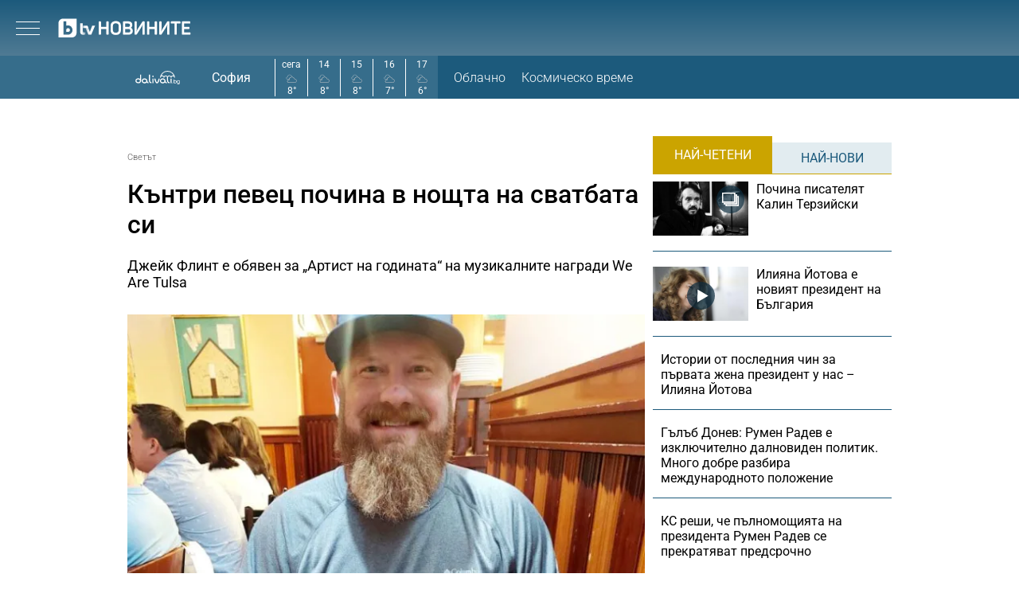

--- FILE ---
content_type: image/svg+xml
request_url: https://cms.static.btv.bg/microsites/btvnovinite/images/logos/BTV-Plus.svg
body_size: 838
content:
<?xml version="1.0" encoding="UTF-8"?><svg id="uuid-2659b98a-71bf-4566-b9a2-7ddebf11e936" xmlns="http://www.w3.org/2000/svg" xmlns:xlink="http://www.w3.org/1999/xlink" viewBox="0 0 54.36 20"><defs><style>.uuid-2bf5f49d-1405-4472-ac3a-1036bea83acf{fill:url(#uuid-4a23e889-f5b2-4259-abaf-1cfcafe5b047);}.uuid-b08c7e6f-f2ea-4dd8-b96f-79fe7844d574{fill:#fff;}.uuid-f8083325-0a71-4dca-bd90-4453bfd3d943{fill:url(#uuid-a6d468ac-fc88-4035-8cef-a7d63b886cb2);}.uuid-d5ac31e0-3d01-4c87-8e6b-f42c293c5af9{fill:url(#uuid-609cf196-55b6-4383-ab58-aa34ebaddbda);}</style><linearGradient id="uuid-609cf196-55b6-4383-ab58-aa34ebaddbda" x1="24.03" y1="11.03" x2="29.65" y2="11.03" gradientUnits="userSpaceOnUse"><stop offset="0" stop-color="#fff"/><stop offset=".19" stop-color="#fff" stop-opacity=".99"/><stop offset=".35" stop-color="#fff" stop-opacity=".95"/><stop offset=".48" stop-color="#fff" stop-opacity=".88"/><stop offset=".61" stop-color="#fff" stop-opacity=".79"/><stop offset=".73" stop-color="#fff" stop-opacity=".67"/><stop offset=".85" stop-color="#fff" stop-opacity=".53"/><stop offset=".96" stop-color="#fff" stop-opacity=".36"/><stop offset="1" stop-color="#fff" stop-opacity=".3"/></linearGradient><linearGradient id="uuid-4a23e889-f5b2-4259-abaf-1cfcafe5b047" x1="26.12" y1="8.68" x2="32.12" y2="8.68" gradientUnits="userSpaceOnUse"><stop offset="0" stop-color="#fff" stop-opacity=".3"/><stop offset=".08" stop-color="#fff" stop-opacity=".41"/><stop offset=".24" stop-color="#fff" stop-opacity=".59"/><stop offset=".4" stop-color="#fff" stop-opacity=".74"/><stop offset=".55" stop-color="#fff" stop-opacity=".85"/><stop offset=".71" stop-color="#fff" stop-opacity=".93"/><stop offset=".86" stop-color="#fff" stop-opacity=".98"/><stop offset="1" stop-color="#fff"/></linearGradient><linearGradient id="uuid-a6d468ac-fc88-4035-8cef-a7d63b886cb2" x1="30.44" y1="12.28" x2="36.51" y2="12.28" gradientUnits="userSpaceOnUse"><stop offset="0" stop-color="#fff" stop-opacity=".3"/><stop offset=".06" stop-color="#fff" stop-opacity=".42"/><stop offset=".16" stop-color="#fff" stop-opacity=".57"/><stop offset=".26" stop-color="#fff" stop-opacity=".7"/><stop offset=".37" stop-color="#fff" stop-opacity=".81"/><stop offset=".49" stop-color="#fff" stop-opacity=".9"/><stop offset=".62" stop-color="#fff" stop-opacity=".95"/><stop offset=".77" stop-color="#fff" stop-opacity=".99"/><stop offset="1" stop-color="#fff"/></linearGradient></defs><path class="uuid-b08c7e6f-f2ea-4dd8-b96f-79fe7844d574" d="M10.65,10.11c-1.11,0-2.02.66-2.02,2.02v2.02h2.07c1.09-.03,1.96-.92,1.96-2.02s-.91-2.02-2.02-2.02ZM4.82,0C2.16,0,0,2.16,0,4.83v15.17h15.18c2.66,0,4.82-2.16,4.82-4.82V0H4.82ZM11.01,17.09h-5.48s0-14.24,0-14.24h3.07v4.58-.05s.01.04.01.04c.59-.2,1.23-.3,1.91-.3,2.76,0,4.99,2.24,4.99,4.99,0,2.59-1.98,4.73-4.51,4.97"/><path class="uuid-d5ac31e0-3d01-4c87-8e6b-f42c293c5af9" d="M26.98,7.42v-2.58h-2.94v9.5c0,1.85,1.3,2.9,3.27,2.9.69,0,1.69-.06,2.34-.3v-2.46c-.26.24-.96.28-1.27.28-1.28,0-1.4-.75-1.4-1.78v-3.03"/><polyline class="uuid-2bf5f49d-1405-4472-ac3a-1036bea83acf" points="26.98 9.95 32.98 9.95 31.98 7.42 30.01 7.42 30.01 7.42 26.98 7.42"/><path class="uuid-f8083325-0a71-4dca-bd90-4453bfd3d943" d="M32.98,9.95l1.67,4.21,2.65-6.72s.01-.01.02-.01h3.18l-4.27,9.71h-3.15l-3.16-7.19h3.07Z"/><path class="uuid-b08c7e6f-f2ea-4dd8-b96f-79fe7844d574" d="M53.18,11.18c-.25,0-.49,0-.74,0h-1.79v-.29c0-.72,0-1.45,0-2.17,0-.76-.5-1.31-1.19-1.3-.69,0-1.18.54-1.18,1.31,0,.71,0,1.43,0,2.14v.3c-.86,0-1.69,0-2.51,0-.72,0-1.25.52-1.24,1.2,0,.67.54,1.17,1.24,1.17.74,0,1.48,0,2.22,0h.3v.32c0,.75,0,1.5,0,2.25,0,.63.49,1.13,1.1,1.18.6.05,1.14-.37,1.25-.98.02-.12.02-.25.02-.37,0-.79,0-1.58,0-2.4.87,0,1.7,0,2.53,0,.66,0,1.17-.54,1.18-1.18,0-.65-.51-1.17-1.17-1.19Z"/></svg>

--- FILE ---
content_type: text/javascript
request_url: https://storage.googleapis.com/article-scripts-bg/0.7.3/main.js
body_size: 95468
content:
(()=>{var e={273:(e,t,n)=>{e.exports=function e(t,n,r){function i(s,a){if(!n[s]){if(!t[s]){if(o)return o(s,!0);var c=new Error("Cannot find module '"+s+"'");throw c.code="MODULE_NOT_FOUND",c}var u=n[s]={exports:{}};t[s][0].call(u.exports,(function(e){return i(t[s][1][e]||e)}),u,u.exports,e,t,n,r)}return n[s].exports}for(var o=void 0,s=0;s<r.length;s++)i(r[s]);return i}({"./aesprim":[function(e,t,n){!function(e,t){"use strict";t(void 0!==n?n:e.esprima={})}(this,(function(e){"use strict";var t,n,r,i,o,s,a,c,u,l,p,h,f,m,d,y,g,v;function S(e,t){if(!e)throw new Error("ASSERT: "+t)}function b(e){return e>=48&&e<=57}function E(e){return"0123456789abcdefABCDEF".indexOf(e)>=0}function x(e){return"01234567".indexOf(e)>=0}function k(e){return 32===e||9===e||11===e||12===e||160===e||e>=5760&&[5760,6158,8192,8193,8194,8195,8196,8197,8198,8199,8200,8201,8202,8239,8287,12288,65279].indexOf(e)>=0}function w(e){return 10===e||13===e||8232===e||8233===e}function C(e){return 64==e||36===e||95===e||e>=65&&e<=90||e>=97&&e<=122||92===e||e>=128&&a.NonAsciiIdentifierStart.test(String.fromCharCode(e))}function I(e){return 36===e||95===e||e>=65&&e<=90||e>=97&&e<=122||e>=48&&e<=57||92===e||e>=128&&a.NonAsciiIdentifierPart.test(String.fromCharCode(e))}function T(e){switch(e){case"implements":case"interface":case"package":case"private":case"protected":case"public":case"static":case"yield":case"let":return!0;default:return!1}}function O(e){return"eval"===e||"arguments"===e}function _(e){if(l&&T(e))return!0;switch(e.length){case 2:return"if"===e||"in"===e||"do"===e;case 3:return"var"===e||"for"===e||"new"===e||"try"===e||"let"===e;case 4:return"this"===e||"else"===e||"case"===e||"void"===e||"with"===e||"enum"===e;case 5:return"while"===e||"break"===e||"catch"===e||"throw"===e||"const"===e||"yield"===e||"class"===e||"super"===e;case 6:return"return"===e||"typeof"===e||"delete"===e||"switch"===e||"export"===e||"import"===e;case 7:return"default"===e||"finally"===e||"extends"===e;case 8:return"function"===e||"continue"===e||"debugger"===e;case 10:return"instanceof"===e;default:return!1}}function A(e,t,n,r,i){var o;S("number"==typeof n,"Comment must have valid position"),g.lastCommentStart>=n||(g.lastCommentStart=n,o={type:e,value:t},v.range&&(o.range=[n,r]),v.loc&&(o.loc=i),v.comments.push(o),v.attachComment&&(v.leadingComments.push(o),v.trailingComments.push(o)))}function P(e){var t,n,r,i;for(t=p-e,n={start:{line:h,column:p-f-e}};p<m;)if(r=u.charCodeAt(p),++p,w(r))return v.comments&&(i=u.slice(t+e,p-1),n.end={line:h,column:p-f-1},A("Line",i,t,p-1,n)),13===r&&10===u.charCodeAt(p)&&++p,++h,void(f=p);v.comments&&(i=u.slice(t+e,p),n.end={line:h,column:p-f},A("Line",i,t,p,n))}function N(){var e,t,n,r;for(v.comments&&(e=p-2,t={start:{line:h,column:p-f-2}});p<m;)if(w(n=u.charCodeAt(p)))13===n&&10===u.charCodeAt(p+1)&&++p,++h,++p,f=p,p>=m&&W({},s.UnexpectedToken,"ILLEGAL");else if(42===n){if(47===u.charCodeAt(p+1))return++p,++p,void(v.comments&&(r=u.slice(e+2,p-2),t.end={line:h,column:p-f},A("Block",r,e,p,t)));++p}else++p;W({},s.UnexpectedToken,"ILLEGAL")}function L(){var e,t;for(t=0===p;p<m;)if(k(e=u.charCodeAt(p)))++p;else if(w(e))++p,13===e&&10===u.charCodeAt(p)&&++p,++h,f=p,t=!0;else if(47===e)if(47===(e=u.charCodeAt(p+1)))++p,++p,P(2),t=!0;else{if(42!==e)break;++p,++p,N()}else if(t&&45===e){if(45!==u.charCodeAt(p+1)||62!==u.charCodeAt(p+2))break;p+=3,P(3)}else{if(60!==e)break;if("!--"!==u.slice(p+1,p+4))break;++p,++p,++p,++p,P(4)}}function R(e){var t,n,r,i=0;for(n="u"===e?4:2,t=0;t<n;++t){if(!(p<m&&E(u[p])))return"";r=u[p++],i=16*i+"0123456789abcdef".indexOf(r.toLowerCase())}return String.fromCharCode(i)}function D(){var e,t;for(e=u.charCodeAt(p++),t=String.fromCharCode(e),92===e&&(117!==u.charCodeAt(p)&&W({},s.UnexpectedToken,"ILLEGAL"),++p,(e=R("u"))&&"\\"!==e&&C(e.charCodeAt(0))||W({},s.UnexpectedToken,"ILLEGAL"),t=e);p<m&&I(e=u.charCodeAt(p));)++p,t+=String.fromCharCode(e),92===e&&(t=t.substr(0,t.length-1),117!==u.charCodeAt(p)&&W({},s.UnexpectedToken,"ILLEGAL"),++p,(e=R("u"))&&"\\"!==e&&I(e.charCodeAt(0))||W({},s.UnexpectedToken,"ILLEGAL"),t+=e);return t}function M(){var e,t;for(e=p++;p<m;){if(92===(t=u.charCodeAt(p)))return p=e,D();if(!I(t))break;++p}return u.slice(e,p)}function j(){var e,n,r,i,o=p,a=u.charCodeAt(p),c=u[p];switch(a){case 46:case 40:case 41:case 59:case 44:case 123:case 125:case 91:case 93:case 58:case 63:case 126:return++p,v.tokenize&&(40===a?v.openParenToken=v.tokens.length:123===a&&(v.openCurlyToken=v.tokens.length)),{type:t.Punctuator,value:String.fromCharCode(a),lineNumber:h,lineStart:f,start:o,end:p};default:if(61===(e=u.charCodeAt(p+1)))switch(a){case 43:case 45:case 47:case 60:case 62:case 94:case 124:case 37:case 38:case 42:return p+=2,{type:t.Punctuator,value:String.fromCharCode(a)+String.fromCharCode(e),lineNumber:h,lineStart:f,start:o,end:p};case 33:case 61:return p+=2,61===u.charCodeAt(p)&&++p,{type:t.Punctuator,value:u.slice(o,p),lineNumber:h,lineStart:f,start:o,end:p}}}return">>>="===(i=u.substr(p,4))?(p+=4,{type:t.Punctuator,value:i,lineNumber:h,lineStart:f,start:o,end:p}):">>>"===(r=i.substr(0,3))||"<<="===r||">>="===r?(p+=3,{type:t.Punctuator,value:r,lineNumber:h,lineStart:f,start:o,end:p}):c===(n=r.substr(0,2))[1]&&"+-<>&|".indexOf(c)>=0||"=>"===n?(p+=2,{type:t.Punctuator,value:n,lineNumber:h,lineStart:f,start:o,end:p}):"<>=!+-*%&|^/".indexOf(c)>=0?(++p,{type:t.Punctuator,value:c,lineNumber:h,lineStart:f,start:o,end:p}):void W({},s.UnexpectedToken,"ILLEGAL")}function $(){var e,n,r;if(S(b((r=u[p]).charCodeAt(0))||"."===r,"Numeric literal must start with a decimal digit or a decimal point"),n=p,e="","."!==r){if(e=u[p++],r=u[p],"0"===e){if("x"===r||"X"===r)return++p,function(e){for(var n="";p<m&&E(u[p]);)n+=u[p++];return 0===n.length&&W({},s.UnexpectedToken,"ILLEGAL"),C(u.charCodeAt(p))&&W({},s.UnexpectedToken,"ILLEGAL"),{type:t.NumericLiteral,value:parseInt("0x"+n,16),lineNumber:h,lineStart:f,start:e,end:p}}(n);if(x(r))return function(e){for(var n="0"+u[p++];p<m&&x(u[p]);)n+=u[p++];return(C(u.charCodeAt(p))||b(u.charCodeAt(p)))&&W({},s.UnexpectedToken,"ILLEGAL"),{type:t.NumericLiteral,value:parseInt(n,8),octal:!0,lineNumber:h,lineStart:f,start:e,end:p}}(n);r&&b(r.charCodeAt(0))&&W({},s.UnexpectedToken,"ILLEGAL")}for(;b(u.charCodeAt(p));)e+=u[p++];r=u[p]}if("."===r){for(e+=u[p++];b(u.charCodeAt(p));)e+=u[p++];r=u[p]}if("e"===r||"E"===r)if(e+=u[p++],"+"!==(r=u[p])&&"-"!==r||(e+=u[p++]),b(u.charCodeAt(p)))for(;b(u.charCodeAt(p));)e+=u[p++];else W({},s.UnexpectedToken,"ILLEGAL");return C(u.charCodeAt(p))&&W({},s.UnexpectedToken,"ILLEGAL"),{type:t.NumericLiteral,value:parseFloat(e),lineNumber:h,lineStart:f,start:n,end:p}}function F(){var e,n,r,i;return y=null,L(),e=p,n=function(){var e,t,n,r;for(S("/"===(e=u[p]),"Regular expression literal must start with a slash"),t=u[p++],n=!1,r=!1;p<m;)if(t+=e=u[p++],"\\"===e)w((e=u[p++]).charCodeAt(0))&&W({},s.UnterminatedRegExp),t+=e;else if(w(e.charCodeAt(0)))W({},s.UnterminatedRegExp);else if(n)"]"===e&&(n=!1);else{if("/"===e){r=!0;break}"["===e&&(n=!0)}return r||W({},s.UnterminatedRegExp),{value:t.substr(1,t.length-2),literal:t}}(),r=function(){var e,t,n,r;for(t="",n="";p<m&&I((e=u[p]).charCodeAt(0));)if(++p,"\\"===e&&p<m)if("u"===(e=u[p])){if(r=++p,e=R("u"))for(n+=e,t+="\\u";r<p;++r)t+=u[r];else p=r,n+="u",t+="\\u";K({},s.UnexpectedToken,"ILLEGAL")}else t+="\\",K({},s.UnexpectedToken,"ILLEGAL");else n+=e,t+=e;return{value:n,literal:t}}(),i=function(e,t){var n;try{n=new RegExp(e,t)}catch(e){W({},s.InvalidRegExp)}return n}(n.value,r.value),v.tokenize?{type:t.RegularExpression,value:i,lineNumber:h,lineStart:f,start:e,end:p}:{literal:n.literal+r.literal,value:i,start:e,end:p}}function B(){var e,t,n,r;return L(),e=p,t={start:{line:h,column:p-f}},n=F(),t.end={line:h,column:p-f},v.tokenize||(v.tokens.length>0&&(r=v.tokens[v.tokens.length-1]).range[0]===e&&"Punctuator"===r.type&&("/"!==r.value&&"/="!==r.value||v.tokens.pop()),v.tokens.push({type:"RegularExpression",value:n.literal,range:[e,p],loc:t})),n}function U(){var e,n,i;return L(),p>=m?{type:t.EOF,lineNumber:h,lineStart:f,start:p,end:p}:C(e=u.charCodeAt(p))?(n=p,{type:1===(i=92===u.charCodeAt(p)?D():M()).length?t.Identifier:_(i)?t.Keyword:"null"===i?t.NullLiteral:"true"===i||"false"===i?t.BooleanLiteral:t.Identifier,value:i,lineNumber:h,lineStart:f,start:n,end:p}):40===e||41===e||59===e?j():39===e||34===e?function(){var e,n,r,i,o,a,c,l,d="",y=!1;for(c=h,l=f,S("'"===(e=u[p])||'"'===e,"String literal must starts with a quote"),n=p,++p;p<m;){if((r=u[p++])===e){e="";break}if("\\"===r)if((r=u[p++])&&w(r.charCodeAt(0)))++h,"\r"===r&&"\n"===u[p]&&++p,f=p;else switch(r){case"u":case"x":a=p,(o=R(r))?d+=o:(p=a,d+=r);break;case"n":d+="\n";break;case"r":d+="\r";break;case"t":d+="\t";break;case"b":d+="\b";break;case"f":d+="\f";break;case"v":d+="\v";break;default:x(r)?(0!==(i="01234567".indexOf(r))&&(y=!0),p<m&&x(u[p])&&(y=!0,i=8*i+"01234567".indexOf(u[p++]),"0123".indexOf(r)>=0&&p<m&&x(u[p])&&(i=8*i+"01234567".indexOf(u[p++]))),d+=String.fromCharCode(i)):d+=r}else{if(w(r.charCodeAt(0)))break;d+=r}}return""!==e&&W({},s.UnexpectedToken,"ILLEGAL"),{type:t.StringLiteral,value:d,octal:y,startLineNumber:c,startLineStart:l,lineNumber:h,lineStart:f,start:n,end:p}}():46===e?b(u.charCodeAt(p+1))?$():j():b(e)?$():v.tokenize&&47===e?function(){var e,t;if(!(e=v.tokens[v.tokens.length-1]))return B();if("Punctuator"===e.type){if("]"===e.value)return j();if(")"===e.value)return!(t=v.tokens[v.openParenToken-1])||"Keyword"!==t.type||"if"!==t.value&&"while"!==t.value&&"for"!==t.value&&"with"!==t.value?j():B();if("}"===e.value){if(v.tokens[v.openCurlyToken-3]&&"Keyword"===v.tokens[v.openCurlyToken-3].type){if(!(t=v.tokens[v.openCurlyToken-4]))return j()}else{if(!v.tokens[v.openCurlyToken-4]||"Keyword"!==v.tokens[v.openCurlyToken-4].type)return j();if(!(t=v.tokens[v.openCurlyToken-5]))return B()}return r.indexOf(t.value)>=0?j():B()}return B()}return"Keyword"===e.type?B():j()}():j()}function z(){var e,r,i;return L(),e={start:{line:h,column:p-f}},r=U(),e.end={line:h,column:p-f},r.type!==t.EOF&&(i=u.slice(r.start,r.end),v.tokens.push({type:n[r.type],value:i,range:[r.start,r.end],loc:e})),r}function q(){var e;return p=(e=y).end,h=e.lineNumber,f=e.lineStart,y=void 0!==v.tokens?z():U(),p=e.end,h=e.lineNumber,f=e.lineStart,e}function G(){var e,t,n;e=p,t=h,n=f,y=void 0!==v.tokens?z():U(),p=e,h=t,f=n}function H(e,t){this.line=e,this.column=t}function V(e,t,n,r){this.start=new H(e,t),this.end=new H(n,r)}function X(){var e,t,n,r;return e=p,t=h,n=f,L(),r=h!==t,p=e,h=t,f=n,r}function W(e,t){var n,r=Array.prototype.slice.call(arguments,2),i=t.replace(/%(\d)/g,(function(e,t){return S(t<r.length,"Message reference must be in range"),r[t]}));throw"number"==typeof e.lineNumber?((n=new Error("Line "+e.lineNumber+": "+i)).index=e.start,n.lineNumber=e.lineNumber,n.column=e.start-f+1):((n=new Error("Line "+h+": "+i)).index=p,n.lineNumber=h,n.column=p-f+1),n.description=i,n}function K(){try{W.apply(null,arguments)}catch(e){if(!v.errors)throw e;v.errors.push(e)}}function J(e){if(e.type===t.EOF&&W(e,s.UnexpectedEOS),e.type===t.NumericLiteral&&W(e,s.UnexpectedNumber),e.type===t.StringLiteral&&W(e,s.UnexpectedString),e.type===t.Identifier&&W(e,s.UnexpectedIdentifier),e.type===t.Keyword){if(function(e){switch(e){case"class":case"enum":case"export":case"extends":case"import":case"super":return!0;default:return!1}}(e.value))W(e,s.UnexpectedReserved);else if(l&&T(e.value))return void K(e,s.StrictReservedWord);W(e,s.UnexpectedToken,e.value)}W(e,s.UnexpectedToken,e.value)}function Q(e){var n=q();n.type===t.Punctuator&&n.value===e||J(n)}function Z(e){var n=q();n.type===t.Keyword&&n.value===e||J(n)}function Y(e){return y.type===t.Punctuator&&y.value===e}function ee(e){return y.type===t.Keyword&&y.value===e}function te(){var e;59===u.charCodeAt(p)||Y(";")?q():(e=h,L(),h===e&&(y.type===t.EOF||Y("}")||J(y)))}function ne(e){return e.type===i.Identifier||e.type===i.MemberExpression}function re(e,t){var n,r,i;return n=l,i=y,r=Ie(),t&&l&&O(e[0].name)&&K(t,s.StrictParamName),l=n,d.markEnd(d.createFunctionExpression(null,e,[],r),i)}function ie(){var e,n;return n=y,(e=q()).type===t.StringLiteral||e.type===t.NumericLiteral?(l&&e.octal&&K(e,s.StrictOctalLiteral),d.markEnd(d.createLiteral(e),n)):d.markEnd(d.createIdentifier(e.value),n)}function oe(){var e,n,r,i,o,a;return a=y,(e=y).type===t.Identifier?(r=ie(),"get"!==e.value||Y(":")?"set"!==e.value||Y(":")?(Q(":"),i=ye(),d.markEnd(d.createProperty("init",r,i),a)):(n=ie(),Q("("),(e=y).type!==t.Identifier?(Q(")"),K(e,s.UnexpectedToken,e.value),i=re([])):(o=[Se()],Q(")"),i=re(o,e)),d.markEnd(d.createProperty("set",n,i),a)):(n=ie(),Q("("),Q(")"),i=re([]),d.markEnd(d.createProperty("get",n,i),a))):e.type!==t.EOF&&e.type!==t.Punctuator?(n=ie(),Q(":"),i=ye(),d.markEnd(d.createProperty("init",n,i),a)):void J(e)}function se(){var e,n,r,a;if(Y("("))return function(){var e;return Q("("),e=ge(),Q(")"),e}();if(Y("["))return function(){var e,t=[];for(e=y,Q("[");!Y("]");)Y(",")?(q(),t.push(null)):(t.push(ye()),Y("]")||Q(","));return q(),d.markEnd(d.createArrayExpression(t),e)}();if(Y("{"))return function(){var e,t,n,r,a,c=[],u={},p=String;for(a=y,Q("{");!Y("}");)t=(e=oe()).key.type===i.Identifier?e.key.name:p(e.key.value),r="init"===e.kind?o.Data:"get"===e.kind?o.Get:o.Set,n="$"+t,Object.prototype.hasOwnProperty.call(u,n)?(u[n]===o.Data?l&&r===o.Data?K({},s.StrictDuplicateProperty):r!==o.Data&&K({},s.AccessorDataProperty):r===o.Data?K({},s.AccessorDataProperty):u[n]&r&&K({},s.AccessorGetSet),u[n]|=r):u[n]=r,c.push(e),Y("}")||Q(",");return Q("}"),d.markEnd(d.createObjectExpression(c),a)}();if(e=y.type,a=y,e===t.Identifier)r=d.createIdentifier(q().value);else if(e===t.StringLiteral||e===t.NumericLiteral)l&&y.octal&&K(y,s.StrictOctalLiteral),r=d.createLiteral(q());else if(e===t.Keyword){if(ee("function"))return function(){var e,t,n,r,i,o,a,c,u=null,p=[];return c=y,Z("function"),Y("(")||(e=y,u=Se(),l?O(e.value)&&K(e,s.StrictFunctionName):O(e.value)?(n=e,r=s.StrictFunctionName):T(e.value)&&(n=e,r=s.StrictReservedWord)),p=(i=Te(n)).params,t=i.stricted,n=i.firstRestricted,i.message&&(r=i.message),a=l,o=Ie(),l&&n&&W(n,r),l&&t&&K(t,r),l=a,d.markEnd(d.createFunctionExpression(u,p,[],o),c)}();ee("this")?(q(),r=d.createThisExpression()):J(q())}else e===t.BooleanLiteral?((n=q()).value="true"===n.value,r=d.createLiteral(n)):e===t.NullLiteral?((n=q()).value=null,r=d.createLiteral(n)):Y("/")||Y("/=")?(r=void 0!==v.tokens?d.createLiteral(B()):d.createLiteral(F()),G()):J(q());return d.markEnd(r,a)}function ae(){var e=[];if(Q("("),!Y(")"))for(;p<m&&(e.push(ye()),!Y(")"));)Q(",");return Q(")"),e}function ce(){var e,n;return n=y,function(e){return e.type===t.Identifier||e.type===t.Keyword||e.type===t.BooleanLiteral||e.type===t.NullLiteral}(e=q())||J(e),d.markEnd(d.createIdentifier(e.value),n)}function ue(){return Q("."),ce()}function le(){var e;return Q("["),e=ge(),Q("]"),e}function pe(){var e,t,n;return n=y,Z("new"),e=function(){var e,t,n,r;for(r=y,e=g.allowIn,t=ee("new")?pe():se(),g.allowIn=e;Y(".")||Y("[");)Y("[")?(n=le(),t=d.createMemberExpression("[",t,n)):(n=ue(),t=d.createMemberExpression(".",t,n)),d.markEnd(t,r);return t}(),t=Y("(")?ae():[],d.markEnd(d.createNewExpression(e,t),n)}function he(){var e,n,r=y;return e=function(){var e,t,n,r,i;for(i=y,e=g.allowIn,g.allowIn=!0,t=ee("new")?pe():se(),g.allowIn=e;;){if(Y("."))r=ue(),t=d.createMemberExpression(".",t,r);else if(Y("("))n=ae(),t=d.createCallExpression(t,n);else{if(!Y("["))break;r=le(),t=d.createMemberExpression("[",t,r)}d.markEnd(t,i)}return t}(),y.type===t.Punctuator&&(!Y("++")&&!Y("--")||X()||(l&&e.type===i.Identifier&&O(e.name)&&K({},s.StrictLHSPostfix),ne(e)||K({},s.InvalidLHSInAssignment),n=q(),e=d.markEnd(d.createPostfixExpression(n.value,e),r))),e}function fe(){var e,n,r;return y.type!==t.Punctuator&&y.type!==t.Keyword?n=he():Y("++")||Y("--")?(r=y,e=q(),n=fe(),l&&n.type===i.Identifier&&O(n.name)&&K({},s.StrictLHSPrefix),ne(n)||K({},s.InvalidLHSInAssignment),n=d.createUnaryExpression(e.value,n),n=d.markEnd(n,r)):Y("+")||Y("-")||Y("~")||Y("!")?(r=y,e=q(),n=fe(),n=d.createUnaryExpression(e.value,n),n=d.markEnd(n,r)):ee("delete")||ee("void")||ee("typeof")?(r=y,e=q(),n=fe(),n=d.createUnaryExpression(e.value,n),n=d.markEnd(n,r),l&&"delete"===n.operator&&n.argument.type===i.Identifier&&K({},s.StrictDelete)):n=he(),n}function me(e,n){var r=0;if(e.type!==t.Punctuator&&e.type!==t.Keyword)return 0;switch(e.value){case"||":r=1;break;case"&&":r=2;break;case"|":r=3;break;case"^":r=4;break;case"&":r=5;break;case"==":case"!=":case"===":case"!==":r=6;break;case"<":case">":case"<=":case">=":case"instanceof":r=7;break;case"in":r=n?7:0;break;case"<<":case">>":case">>>":r=8;break;case"+":case"-":r=9;break;case"*":case"/":case"%":r=11}return r}function de(){var e,t,n,r,i;return i=y,e=function(){var e,t,n,r,i,o,s,a,c,u;if(e=y,c=fe(),0===(i=me(r=y,g.allowIn)))return c;for(r.prec=i,q(),t=[e,y],o=[c,r,s=fe()];(i=me(y,g.allowIn))>0;){for(;o.length>2&&i<=o[o.length-2].prec;)s=o.pop(),a=o.pop().value,c=o.pop(),n=d.createBinaryExpression(a,c,s),t.pop(),e=t[t.length-1],d.markEnd(n,e),o.push(n);(r=q()).prec=i,o.push(r),t.push(y),n=fe(),o.push(n)}for(n=o[u=o.length-1],t.pop();u>1;)n=d.createBinaryExpression(o[u-1].value,o[u-2],n),u-=2,e=t.pop(),d.markEnd(n,e);return n}(),Y("?")&&(q(),t=g.allowIn,g.allowIn=!0,n=ye(),g.allowIn=t,Q(":"),r=ye(),e=d.createConditionalExpression(e,n,r),d.markEnd(e,i)),e}function ye(){var e,n,r,o,a,c;return e=y,a=y,o=n=de(),y.type===t.Punctuator&&("="===(c=y.value)||"*="===c||"/="===c||"%="===c||"+="===c||"-="===c||"<<="===c||">>="===c||">>>="===c||"&="===c||"^="===c||"|="===c)&&(ne(n)||K({},s.InvalidLHSInAssignment),l&&n.type===i.Identifier&&O(n.name)&&K(e,s.StrictLHSAssignment),e=q(),r=ye(),o=d.markEnd(d.createAssignmentExpression(e.value,n,r),a)),o}function ge(){var e,t=y;if(e=ye(),Y(",")){for(e=d.createSequenceExpression([e]);p<m&&Y(",");)q(),e.expressions.push(ye());d.markEnd(e,t)}return e}function ve(){var e,t;return t=y,Q("{"),e=function(){for(var e,t=[];p<m&&!Y("}")&&void 0!==(e=_e());)t.push(e);return t}(),Q("}"),d.markEnd(d.createBlockStatement(e),t)}function Se(){var e,n;return n=y,(e=q()).type!==t.Identifier&&J(e),d.markEnd(d.createIdentifier(e.value),n)}function be(e){var t,n,r=null;return n=y,t=Se(),l&&O(t.name)&&K({},s.StrictVarName),"const"===e?(Q("="),r=ye()):Y("=")&&(q(),r=ye()),d.markEnd(d.createVariableDeclarator(t,r),n)}function Ee(e){var t=[];do{if(t.push(be(e)),!Y(","))break;q()}while(p<m);return t}function xe(){var e,t,n,r,i,o,a,c,u,l;return e=t=n=null,Z("for"),Q("("),Y(";")?q():(ee("var")||ee("let")?(g.allowIn=!1,l=y,c=q(),u=Ee(),e=d.markEnd(d.createVariableDeclaration(u,c.value),l),g.allowIn=!0,1===e.declarations.length&&ee("in")&&(q(),r=e,i=ge(),e=null)):(g.allowIn=!1,e=ge(),g.allowIn=!0,ee("in")&&(ne(e)||K({},s.InvalidLHSInForIn),q(),r=e,i=ge(),e=null)),void 0===r&&Q(";")),void 0===r&&(Y(";")||(t=ge()),Q(";"),Y(")")||(n=ge())),Q(")"),a=g.inIteration,g.inIteration=!0,o=Ce(),g.inIteration=a,void 0===r?d.createForStatement(e,t,n,o):d.createForInStatement(r,i,o)}function ke(){var e,t,n,r=[];for(n=y,ee("default")?(q(),e=null):(Z("case"),e=ge()),Q(":");p<m&&!(Y("}")||ee("default")||ee("case"));)t=Ce(),r.push(t);return d.markEnd(d.createSwitchCase(e,r),n)}function we(){var e,t,n,r,i=[],o=null;return Z("try"),e=ve(),ee("catch")&&i.push((r=y,Z("catch"),Q("("),Y(")")&&J(y),t=Se(),l&&O(t.name)&&K({},s.StrictCatchVariable),Q(")"),n=ve(),d.markEnd(d.createCatchClause(t,n),r))),ee("finally")&&(q(),o=ve()),0!==i.length||o||W({},s.NoCatchOrFinally),d.createTryStatement(e,[],i,o)}function Ce(){var e,n,r,o,a,c,h,f,v,S=y.type;if(S===t.EOF&&J(y),S===t.Punctuator&&"{"===y.value)return ve();if(o=y,S===t.Punctuator)switch(y.value){case";":return d.markEnd((Q(";"),d.createEmptyStatement()),o);case"(":return d.markEnd(function(){var e=ge();return te(),d.createExpressionStatement(e)}(),o)}if(S===t.Keyword)switch(y.value){case"break":return d.markEnd(function(){var e,n=null;return Z("break"),59===u.charCodeAt(p)?(q(),g.inIteration||g.inSwitch||W({},s.IllegalBreak),d.createBreakStatement(null)):X()?(g.inIteration||g.inSwitch||W({},s.IllegalBreak),d.createBreakStatement(null)):(y.type===t.Identifier&&(e="$"+(n=Se()).name,Object.prototype.hasOwnProperty.call(g.labelSet,e)||W({},s.UnknownLabel,n.name)),te(),null!==n||g.inIteration||g.inSwitch||W({},s.IllegalBreak),d.createBreakStatement(n))}(),o);case"continue":return d.markEnd(function(){var e,n=null;return Z("continue"),59===u.charCodeAt(p)?(q(),g.inIteration||W({},s.IllegalContinue),d.createContinueStatement(null)):X()?(g.inIteration||W({},s.IllegalContinue),d.createContinueStatement(null)):(y.type===t.Identifier&&(e="$"+(n=Se()).name,Object.prototype.hasOwnProperty.call(g.labelSet,e)||W({},s.UnknownLabel,n.name)),te(),null!==n||g.inIteration||W({},s.IllegalContinue),d.createContinueStatement(n))}(),o);case"debugger":return d.markEnd((Z("debugger"),te(),d.createDebuggerStatement()),o);case"do":return d.markEnd((Z("do"),v=g.inIteration,g.inIteration=!0,h=Ce(),g.inIteration=v,Z("while"),Q("("),f=ge(),Q(")"),Y(";")&&q(),d.createDoWhileStatement(h,f)),o);case"for":return d.markEnd(xe(),o);case"function":return d.markEnd(Oe(),o);case"if":return d.markEnd(function(){var e,t,n;return Z("if"),Q("("),e=ge(),Q(")"),t=Ce(),ee("else")?(q(),n=Ce()):n=null,d.createIfStatement(e,t,n)}(),o);case"return":return d.markEnd((c=null,Z("return"),g.inFunctionBody||K({},s.IllegalReturn),32===u.charCodeAt(p)&&C(u.charCodeAt(p+1))?(c=ge(),te(),d.createReturnStatement(c)):X()?d.createReturnStatement(null):(Y(";")||Y("}")||y.type===t.EOF||(c=ge()),te(),d.createReturnStatement(c))),o);case"switch":return d.markEnd(function(){var e,t,n,r,i;if(Z("switch"),Q("("),e=ge(),Q(")"),Q("{"),t=[],Y("}"))return q(),d.createSwitchStatement(e,t);for(r=g.inSwitch,g.inSwitch=!0,i=!1;p<m&&!Y("}");)null===(n=ke()).test&&(i&&W({},s.MultipleDefaultsInSwitch),i=!0),t.push(n);return g.inSwitch=r,Q("}"),d.createSwitchStatement(e,t)}(),o);case"throw":return d.markEnd(function(){var e;return Z("throw"),X()&&W({},s.NewlineAfterThrow),e=ge(),te(),d.createThrowStatement(e)}(),o);case"try":return d.markEnd(we(),o);case"var":return d.markEnd((Z("var"),a=Ee(),te(),d.createVariableDeclaration(a,"var")),o);case"while":return d.markEnd(function(){var e,t,n;return Z("while"),Q("("),e=ge(),Q(")"),n=g.inIteration,g.inIteration=!0,t=Ce(),g.inIteration=n,d.createWhileStatement(e,t)}(),o);case"with":return d.markEnd(function(){var e,t;return l&&(L(),K({},s.StrictModeWith)),Z("with"),Q("("),e=ge(),Q(")"),t=Ce(),d.createWithStatement(e,t)}(),o)}return(e=ge()).type===i.Identifier&&Y(":")?(q(),r="$"+e.name,Object.prototype.hasOwnProperty.call(g.labelSet,r)&&W({},s.Redeclaration,"Label",e.name),g.labelSet[r]=!0,n=Ce(),delete g.labelSet[r],d.markEnd(d.createLabeledStatement(e,n),o)):(te(),d.markEnd(d.createExpressionStatement(e),o))}function Ie(){var e,n,r,o,a,c,h,f,v=[];for(f=y,Q("{");p<m&&y.type===t.StringLiteral&&(n=y,e=_e(),v.push(e),e.expression.type===i.Literal);)"use strict"===u.slice(n.start+1,n.end-1)?(l=!0,r&&K(r,s.StrictOctalLiteral)):!r&&n.octal&&(r=n);for(o=g.labelSet,a=g.inIteration,c=g.inSwitch,h=g.inFunctionBody,g.labelSet={},g.inIteration=!1,g.inSwitch=!1,g.inFunctionBody=!0;p<m&&!Y("}")&&void 0!==(e=_e());)v.push(e);return Q("}"),g.labelSet=o,g.inIteration=a,g.inSwitch=c,g.inFunctionBody=h,d.markEnd(d.createBlockStatement(v),f)}function Te(e){var t,n,r,i,o,a,c=[];if(Q("("),!Y(")"))for(i={};p<m&&(n=y,t=Se(),o="$"+n.value,l?(O(n.value)&&(r=n,a=s.StrictParamName),Object.prototype.hasOwnProperty.call(i,o)&&(r=n,a=s.StrictParamDupe)):e||(O(n.value)?(e=n,a=s.StrictParamName):T(n.value)?(e=n,a=s.StrictReservedWord):Object.prototype.hasOwnProperty.call(i,o)&&(e=n,a=s.StrictParamDupe)),c.push(t),i[o]=!0,!Y(")"));)Q(",");return Q(")"),{params:c,stricted:r,firstRestricted:e,message:a}}function Oe(){var e,t,n,r,i,o,a,c,u,p;return u=y,Z("function"),n=y,e=Se(),l?O(n.value)&&K(n,s.StrictFunctionName):O(n.value)?(o=n,a=s.StrictFunctionName):T(n.value)&&(o=n,a=s.StrictReservedWord),p=(i=Te(o)).params,r=i.stricted,o=i.firstRestricted,i.message&&(a=i.message),c=l,t=Ie(),l&&o&&W(o,a),l&&r&&K(r,a),l=c,d.markEnd(d.createFunctionDeclaration(e,p,[],t),u)}function _e(){if(y.type===t.Keyword)switch(y.value){case"const":case"let":return e=y.value,r=y,Z(e),n=Ee(e),te(),d.markEnd(d.createVariableDeclaration(n,e),r);case"function":return Oe();default:return Ce()}var e,n,r;if(y.type!==t.EOF)return Ce()}function Ae(){var e,n;return L(),G(),n=y,l=!1,e=function(){for(var e,n,r,o=[];p<m&&(n=y).type===t.StringLiteral&&(e=_e(),o.push(e),e.expression.type===i.Literal);)"use strict"===u.slice(n.start+1,n.end-1)?(l=!0,r&&K(r,s.StrictOctalLiteral)):!r&&n.octal&&(r=n);for(;p<m&&void 0!==(e=_e());)o.push(e);return o}(),d.markEnd(d.createProgram(e),n)}function Pe(){var e,t,n,r=[];for(e=0;e<v.tokens.length;++e)n={type:(t=v.tokens[e]).type,value:t.value},v.range&&(n.range=t.range),v.loc&&(n.loc=t.loc),r.push(n);v.tokens=r}(n={})[(t={BooleanLiteral:1,EOF:2,Identifier:3,Keyword:4,NullLiteral:5,NumericLiteral:6,Punctuator:7,StringLiteral:8,RegularExpression:9}).BooleanLiteral]="Boolean",n[t.EOF]="<end>",n[t.Identifier]="Identifier",n[t.Keyword]="Keyword",n[t.NullLiteral]="Null",n[t.NumericLiteral]="Numeric",n[t.Punctuator]="Punctuator",n[t.StringLiteral]="String",n[t.RegularExpression]="RegularExpression",r=["(","{","[","in","typeof","instanceof","new","return","case","delete","throw","void","=","+=","-=","*=","/=","%=","<<=",">>=",">>>=","&=","|=","^=",",","+","-","*","/","%","++","--","<<",">>",">>>","&","|","^","!","~","&&","||","?",":","===","==",">=","<=","<",">","!=","!=="],i={AssignmentExpression:"AssignmentExpression",ArrayExpression:"ArrayExpression",BlockStatement:"BlockStatement",BinaryExpression:"BinaryExpression",BreakStatement:"BreakStatement",CallExpression:"CallExpression",CatchClause:"CatchClause",ConditionalExpression:"ConditionalExpression",ContinueStatement:"ContinueStatement",DoWhileStatement:"DoWhileStatement",DebuggerStatement:"DebuggerStatement",EmptyStatement:"EmptyStatement",ExpressionStatement:"ExpressionStatement",ForStatement:"ForStatement",ForInStatement:"ForInStatement",FunctionDeclaration:"FunctionDeclaration",FunctionExpression:"FunctionExpression",Identifier:"Identifier",IfStatement:"IfStatement",Literal:"Literal",LabeledStatement:"LabeledStatement",LogicalExpression:"LogicalExpression",MemberExpression:"MemberExpression",NewExpression:"NewExpression",ObjectExpression:"ObjectExpression",Program:"Program",Property:"Property",ReturnStatement:"ReturnStatement",SequenceExpression:"SequenceExpression",SwitchStatement:"SwitchStatement",SwitchCase:"SwitchCase",ThisExpression:"ThisExpression",ThrowStatement:"ThrowStatement",TryStatement:"TryStatement",UnaryExpression:"UnaryExpression",UpdateExpression:"UpdateExpression",VariableDeclaration:"VariableDeclaration",VariableDeclarator:"VariableDeclarator",WhileStatement:"WhileStatement",WithStatement:"WithStatement"},o={Data:1,Get:2,Set:4},s={UnexpectedToken:"Unexpected token %0",UnexpectedNumber:"Unexpected number",UnexpectedString:"Unexpected string",UnexpectedIdentifier:"Unexpected identifier",UnexpectedReserved:"Unexpected reserved word",UnexpectedEOS:"Unexpected end of input",NewlineAfterThrow:"Illegal newline after throw",InvalidRegExp:"Invalid regular expression",UnterminatedRegExp:"Invalid regular expression: missing /",InvalidLHSInAssignment:"Invalid left-hand side in assignment",InvalidLHSInForIn:"Invalid left-hand side in for-in",MultipleDefaultsInSwitch:"More than one default clause in switch statement",NoCatchOrFinally:"Missing catch or finally after try",UnknownLabel:"Undefined label '%0'",Redeclaration:"%0 '%1' has already been declared",IllegalContinue:"Illegal continue statement",IllegalBreak:"Illegal break statement",IllegalReturn:"Illegal return statement",StrictModeWith:"Strict mode code may not include a with statement",StrictCatchVariable:"Catch variable may not be eval or arguments in strict mode",StrictVarName:"Variable name may not be eval or arguments in strict mode",StrictParamName:"Parameter name eval or arguments is not allowed in strict mode",StrictParamDupe:"Strict mode function may not have duplicate parameter names",StrictFunctionName:"Function name may not be eval or arguments in strict mode",StrictOctalLiteral:"Octal literals are not allowed in strict mode.",StrictDelete:"Delete of an unqualified identifier in strict mode.",StrictDuplicateProperty:"Duplicate data property in object literal not allowed in strict mode",AccessorDataProperty:"Object literal may not have data and accessor property with the same name",AccessorGetSet:"Object literal may not have multiple get/set accessors with the same name",StrictLHSAssignment:"Assignment to eval or arguments is not allowed in strict mode",StrictLHSPostfix:"Postfix increment/decrement may not have eval or arguments operand in strict mode",StrictLHSPrefix:"Prefix increment/decrement may not have eval or arguments operand in strict mode",StrictReservedWord:"Use of future reserved word in strict mode"},a={NonAsciiIdentifierStart:new RegExp("[ªµºÀ-ÖØ-öø-ˁˆ-ˑˠ-ˤˬˮͰ-ʹͶͷͺ-ͽΆΈ-ΊΌΎ-ΡΣ-ϵϷ-ҁҊ-ԧԱ-Ֆՙա-ևא-תװ-ײؠ-يٮٯٱ-ۓەۥۦۮۯۺ-ۼۿܐܒ-ܯݍ-ޥޱߊ-ߪߴߵߺࠀ-ࠕࠚࠤࠨࡀ-ࡘࢠࢢ-ࢬऄ-हऽॐक़-ॡॱ-ॷॹ-ॿঅ-ঌএঐও-নপ-রলশ-হঽৎড়ঢ়য়-ৡৰৱਅ-ਊਏਐਓ-ਨਪ-ਰਲਲ਼ਵਸ਼ਸਹਖ਼-ੜਫ਼ੲ-ੴઅ-ઍએ-ઑઓ-નપ-રલળવ-હઽૐૠૡଅ-ଌଏଐଓ-ନପ-ରଲଳଵ-ହଽଡ଼ଢ଼ୟ-ୡୱஃஅ-ஊஎ-ஐஒ-கஙசஜஞடணதந-பம-ஹௐఅ-ఌఎ-ఐఒ-నప-ళవ-హఽౘౙౠౡಅ-ಌಎ-ಐಒ-ನಪ-ಳವ-ಹಽೞೠೡೱೲഅ-ഌഎ-ഐഒ-ഺഽൎൠൡൺ-ൿඅ-ඖක-නඳ-රලව-ෆก-ะาำเ-ๆກຂຄງຈຊຍດ-ທນ-ຟມ-ຣລວສຫອ-ະາຳຽເ-ໄໆໜ-ໟༀཀ-ཇཉ-ཬྈ-ྌက-ဪဿၐ-ၕၚ-ၝၡၥၦၮ-ၰၵ-ႁႎႠ-ჅჇჍა-ჺჼ-ቈቊ-ቍቐ-ቖቘቚ-ቝበ-ኈኊ-ኍነ-ኰኲ-ኵኸ-ኾዀዂ-ዅወ-ዖዘ-ጐጒ-ጕጘ-ፚᎀ-ᎏᎠ-Ᏼᐁ-ᙬᙯ-ᙿᚁ-ᚚᚠ-ᛪᛮ-ᛰᜀ-ᜌᜎ-ᜑᜠ-ᜱᝀ-ᝑᝠ-ᝬᝮ-ᝰក-ឳៗៜᠠ-ᡷᢀ-ᢨᢪᢰ-ᣵᤀ-ᤜᥐ-ᥭᥰ-ᥴᦀ-ᦫᧁ-ᧇᨀ-ᨖᨠ-ᩔᪧᬅ-ᬳᭅ-ᭋᮃ-ᮠᮮᮯᮺ-ᯥᰀ-ᰣᱍ-ᱏᱚ-ᱽᳩ-ᳬᳮ-ᳱᳵᳶᴀ-ᶿḀ-ἕἘ-Ἕἠ-ὅὈ-Ὅὐ-ὗὙὛὝὟ-ώᾀ-ᾴᾶ-ᾼιῂ-ῄῆ-ῌῐ-ΐῖ-Ίῠ-Ῥῲ-ῴῶ-ῼⁱⁿₐ-ₜℂℇℊ-ℓℕℙ-ℝℤΩℨK-ℭℯ-ℹℼ-ℿⅅ-ⅉⅎⅠ-ↈⰀ-Ⱞⰰ-ⱞⱠ-ⳤⳫ-ⳮⳲⳳⴀ-ⴥⴧⴭⴰ-ⵧⵯⶀ-ⶖⶠ-ⶦⶨ-ⶮⶰ-ⶶⶸ-ⶾⷀ-ⷆⷈ-ⷎⷐ-ⷖⷘ-ⷞⸯ々-〇〡-〩〱-〵〸-〼ぁ-ゖゝ-ゟァ-ヺー-ヿㄅ-ㄭㄱ-ㆎㆠ-ㆺㇰ-ㇿ㐀-䶵一-鿌ꀀ-ꒌꓐ-ꓽꔀ-ꘌꘐ-ꘟꘪꘫꙀ-ꙮꙿ-ꚗꚠ-ꛯꜗ-ꜟꜢ-ꞈꞋ-ꞎꞐ-ꞓꞠ-Ɦꟸ-ꠁꠃ-ꠅꠇ-ꠊꠌ-ꠢꡀ-ꡳꢂ-ꢳꣲ-ꣷꣻꤊ-ꤥꤰ-ꥆꥠ-ꥼꦄ-ꦲꧏꨀ-ꨨꩀ-ꩂꩄ-ꩋꩠ-ꩶꩺꪀ-ꪯꪱꪵꪶꪹ-ꪽꫀꫂꫛ-ꫝꫠ-ꫪꫲ-ꫴꬁ-ꬆꬉ-ꬎꬑ-ꬖꬠ-ꬦꬨ-ꬮꯀ-ꯢ가-힣ힰ-ퟆퟋ-ퟻ豈-舘並-龎ﬀ-ﬆﬓ-ﬗיִײַ-ﬨשׁ-זּטּ-לּמּנּסּףּפּצּ-ﮱﯓ-ﴽﵐ-ﶏﶒ-ﷇﷰ-ﷻﹰ-ﹴﹶ-ﻼＡ-Ｚａ-ｚｦ-ﾾￂ-ￇￊ-ￏￒ-ￗￚ-ￜ]"),NonAsciiIdentifierPart:new RegExp("[ªµºÀ-ÖØ-öø-ˁˆ-ˑˠ-ˤˬˮ̀-ʹͶͷͺ-ͽΆΈ-ΊΌΎ-ΡΣ-ϵϷ-ҁ҃-҇Ҋ-ԧԱ-Ֆՙա-և֑-ׇֽֿׁׂׅׄא-תװ-ײؐ-ؚؠ-٩ٮ-ۓە-ۜ۟-۪ۨ-ۼۿܐ-݊ݍ-ޱ߀-ߵߺࠀ-࠭ࡀ-࡛ࢠࢢ-ࢬࣤ-ࣾऀ-ॣ०-९ॱ-ॷॹ-ॿঁ-ঃঅ-ঌএঐও-নপ-রলশ-হ়-ৄেৈো-ৎৗড়ঢ়য়-ৣ০-ৱਁ-ਃਅ-ਊਏਐਓ-ਨਪ-ਰਲਲ਼ਵਸ਼ਸਹ਼ਾ-ੂੇੈੋ-੍ੑਖ਼-ੜਫ਼੦-ੵઁ-ઃઅ-ઍએ-ઑઓ-નપ-રલળવ-હ઼-ૅે-ૉો-્ૐૠ-ૣ૦-૯ଁ-ଃଅ-ଌଏଐଓ-ନପ-ରଲଳଵ-ହ଼-ୄେୈୋ-୍ୖୗଡ଼ଢ଼ୟ-ୣ୦-୯ୱஂஃஅ-ஊஎ-ஐஒ-கஙசஜஞடணதந-பம-ஹா-ூெ-ைொ-்ௐௗ௦-௯ఁ-ఃఅ-ఌఎ-ఐఒ-నప-ళవ-హఽ-ౄె-ైొ-్ౕౖౘౙౠ-ౣ౦-౯ಂಃಅ-ಌಎ-ಐಒ-ನಪ-ಳವ-ಹ಼-ೄೆ-ೈೊ-್ೕೖೞೠ-ೣ೦-೯ೱೲംഃഅ-ഌഎ-ഐഒ-ഺഽ-ൄെ-ൈൊ-ൎൗൠ-ൣ൦-൯ൺ-ൿංඃඅ-ඖක-නඳ-රලව-ෆ්ා-ුූෘ-ෟෲෳก-ฺเ-๎๐-๙ກຂຄງຈຊຍດ-ທນ-ຟມ-ຣລວສຫອ-ູົ-ຽເ-ໄໆ່-ໍ໐-໙ໜ-ໟༀ༘༙༠-༩༹༵༷༾-ཇཉ-ཬཱ-྄྆-ྗྙ-ྼ࿆က-၉ၐ-ႝႠ-ჅჇჍა-ჺჼ-ቈቊ-ቍቐ-ቖቘቚ-ቝበ-ኈኊ-ኍነ-ኰኲ-ኵኸ-ኾዀዂ-ዅወ-ዖዘ-ጐጒ-ጕጘ-ፚ፝-፟ᎀ-ᎏᎠ-Ᏼᐁ-ᙬᙯ-ᙿᚁ-ᚚᚠ-ᛪᛮ-ᛰᜀ-ᜌᜎ-᜔ᜠ-᜴ᝀ-ᝓᝠ-ᝬᝮ-ᝰᝲᝳក-៓ៗៜ៝០-៩᠋-᠍᠐-᠙ᠠ-ᡷᢀ-ᢪᢰ-ᣵᤀ-ᤜᤠ-ᤫᤰ-᤻᥆-ᥭᥰ-ᥴᦀ-ᦫᦰ-ᧉ᧐-᧙ᨀ-ᨛᨠ-ᩞ᩠-᩿᩼-᪉᪐-᪙ᪧᬀ-ᭋ᭐-᭙᭫-᭳ᮀ-᯳ᰀ-᰷᱀-᱉ᱍ-ᱽ᳐-᳔᳒-ᳶᴀ-ᷦ᷼-ἕἘ-Ἕἠ-ὅὈ-Ὅὐ-ὗὙὛὝὟ-ώᾀ-ᾴᾶ-ᾼιῂ-ῄῆ-ῌῐ-ΐῖ-Ίῠ-Ῥῲ-ῴῶ-ῼ‌‍‿⁀⁔ⁱⁿₐ-ₜ⃐-⃥⃜⃡-⃰ℂℇℊ-ℓℕℙ-ℝℤΩℨK-ℭℯ-ℹℼ-ℿⅅ-ⅉⅎⅠ-ↈⰀ-Ⱞⰰ-ⱞⱠ-ⳤⳫ-ⳳⴀ-ⴥⴧⴭⴰ-ⵧⵯ⵿-ⶖⶠ-ⶦⶨ-ⶮⶰ-ⶶⶸ-ⶾⷀ-ⷆⷈ-ⷎⷐ-ⷖⷘ-ⷞⷠ-ⷿⸯ々-〇〡-〯〱-〵〸-〼ぁ-ゖ゙゚ゝ-ゟァ-ヺー-ヿㄅ-ㄭㄱ-ㆎㆠ-ㆺㇰ-ㇿ㐀-䶵一-鿌ꀀ-ꒌꓐ-ꓽꔀ-ꘌꘐ-ꘫꙀ-꙯ꙴ-꙽ꙿ-ꚗꚟ-꛱ꜗ-ꜟꜢ-ꞈꞋ-ꞎꞐ-ꞓꞠ-Ɦꟸ-ꠧꡀ-ꡳꢀ-꣄꣐-꣙꣠-ꣷꣻ꤀-꤭ꤰ-꥓ꥠ-ꥼꦀ-꧀ꧏ-꧙ꨀ-ꨶꩀ-ꩍ꩐-꩙ꩠ-ꩶꩺꩻꪀ-ꫂꫛ-ꫝꫠ-ꫯꫲ-꫶ꬁ-ꬆꬉ-ꬎꬑ-ꬖꬠ-ꬦꬨ-ꬮꯀ-ꯪ꯬꯭꯰-꯹가-힣ힰ-ퟆퟋ-ퟻ豈-舘並-龎ﬀ-ﬆﬓ-ﬗיִ-ﬨשׁ-זּטּ-לּמּנּסּףּפּצּ-ﮱﯓ-ﴽﵐ-ﶏﶒ-ﷇﷰ-ﷻ︀-️︠-︦︳︴﹍-﹏ﹰ-ﹴﹶ-ﻼ０-９Ａ-Ｚ＿ａ-ｚｦ-ﾾￂ-ￇￊ-ￏￒ-ￗￚ-ￜ]")},c={name:"SyntaxTree",processComment:function(e){var t,n;if(!(e.type===i.Program&&e.body.length>0)){for(v.trailingComments.length>0?v.trailingComments[0].range[0]>=e.range[1]?(n=v.trailingComments,v.trailingComments=[]):v.trailingComments.length=0:v.bottomRightStack.length>0&&v.bottomRightStack[v.bottomRightStack.length-1].trailingComments&&v.bottomRightStack[v.bottomRightStack.length-1].trailingComments[0].range[0]>=e.range[1]&&(n=v.bottomRightStack[v.bottomRightStack.length-1].trailingComments,delete v.bottomRightStack[v.bottomRightStack.length-1].trailingComments);v.bottomRightStack.length>0&&v.bottomRightStack[v.bottomRightStack.length-1].range[0]>=e.range[0];)t=v.bottomRightStack.pop();t?t.leadingComments&&t.leadingComments[t.leadingComments.length-1].range[1]<=e.range[0]&&(e.leadingComments=t.leadingComments,delete t.leadingComments):v.leadingComments.length>0&&v.leadingComments[v.leadingComments.length-1].range[1]<=e.range[0]&&(e.leadingComments=v.leadingComments,v.leadingComments=[]),n&&(e.trailingComments=n),v.bottomRightStack.push(e)}},markEnd:function(e,t){return v.range&&(e.range=[t.start,p]),v.loc&&(e.loc=new V(void 0===t.startLineNumber?t.lineNumber:t.startLineNumber,t.start-(void 0===t.startLineStart?t.lineStart:t.startLineStart),h,p-f),this.postProcess(e)),v.attachComment&&this.processComment(e),e},postProcess:function(e){return v.source&&(e.loc.source=v.source),e},createArrayExpression:function(e){return{type:i.ArrayExpression,elements:e}},createAssignmentExpression:function(e,t,n){return{type:i.AssignmentExpression,operator:e,left:t,right:n}},createBinaryExpression:function(e,t,n){return{type:"||"===e||"&&"===e?i.LogicalExpression:i.BinaryExpression,operator:e,left:t,right:n}},createBlockStatement:function(e){return{type:i.BlockStatement,body:e}},createBreakStatement:function(e){return{type:i.BreakStatement,label:e}},createCallExpression:function(e,t){return{type:i.CallExpression,callee:e,arguments:t}},createCatchClause:function(e,t){return{type:i.CatchClause,param:e,body:t}},createConditionalExpression:function(e,t,n){return{type:i.ConditionalExpression,test:e,consequent:t,alternate:n}},createContinueStatement:function(e){return{type:i.ContinueStatement,label:e}},createDebuggerStatement:function(){return{type:i.DebuggerStatement}},createDoWhileStatement:function(e,t){return{type:i.DoWhileStatement,body:e,test:t}},createEmptyStatement:function(){return{type:i.EmptyStatement}},createExpressionStatement:function(e){return{type:i.ExpressionStatement,expression:e}},createForStatement:function(e,t,n,r){return{type:i.ForStatement,init:e,test:t,update:n,body:r}},createForInStatement:function(e,t,n){return{type:i.ForInStatement,left:e,right:t,body:n,each:!1}},createFunctionDeclaration:function(e,t,n,r){return{type:i.FunctionDeclaration,id:e,params:t,defaults:n,body:r,rest:null,generator:!1,expression:!1}},createFunctionExpression:function(e,t,n,r){return{type:i.FunctionExpression,id:e,params:t,defaults:n,body:r,rest:null,generator:!1,expression:!1}},createIdentifier:function(e){return{type:i.Identifier,name:e}},createIfStatement:function(e,t,n){return{type:i.IfStatement,test:e,consequent:t,alternate:n}},createLabeledStatement:function(e,t){return{type:i.LabeledStatement,label:e,body:t}},createLiteral:function(e){return{type:i.Literal,value:e.value,raw:u.slice(e.start,e.end)}},createMemberExpression:function(e,t,n){return{type:i.MemberExpression,computed:"["===e,object:t,property:n}},createNewExpression:function(e,t){return{type:i.NewExpression,callee:e,arguments:t}},createObjectExpression:function(e){return{type:i.ObjectExpression,properties:e}},createPostfixExpression:function(e,t){return{type:i.UpdateExpression,operator:e,argument:t,prefix:!1}},createProgram:function(e){return{type:i.Program,body:e}},createProperty:function(e,t,n){return{type:i.Property,key:t,value:n,kind:e}},createReturnStatement:function(e){return{type:i.ReturnStatement,argument:e}},createSequenceExpression:function(e){return{type:i.SequenceExpression,expressions:e}},createSwitchCase:function(e,t){return{type:i.SwitchCase,test:e,consequent:t}},createSwitchStatement:function(e,t){return{type:i.SwitchStatement,discriminant:e,cases:t}},createThisExpression:function(){return{type:i.ThisExpression}},createThrowStatement:function(e){return{type:i.ThrowStatement,argument:e}},createTryStatement:function(e,t,n,r){return{type:i.TryStatement,block:e,guardedHandlers:t,handlers:n,finalizer:r}},createUnaryExpression:function(e,t){return"++"===e||"--"===e?{type:i.UpdateExpression,operator:e,argument:t,prefix:!0}:{type:i.UnaryExpression,operator:e,argument:t,prefix:!0}},createVariableDeclaration:function(e,t){return{type:i.VariableDeclaration,declarations:e,kind:t}},createVariableDeclarator:function(e,t){return{type:i.VariableDeclarator,id:e,init:t}},createWhileStatement:function(e,t){return{type:i.WhileStatement,test:e,body:t}},createWithStatement:function(e,t){return{type:i.WithStatement,object:e,body:t}}},e.version="1.2.2",e.tokenize=function(e,n){var r;"string"==typeof e||e instanceof String||(e=String(e)),d=c,p=0,h=(u=e).length>0?1:0,f=0,m=u.length,y=null,g={allowIn:!0,labelSet:{},inFunctionBody:!1,inIteration:!1,inSwitch:!1,lastCommentStart:-1},v={},(n=n||{}).tokens=!0,v.tokens=[],v.tokenize=!0,v.openParenToken=-1,v.openCurlyToken=-1,v.range="boolean"==typeof n.range&&n.range,v.loc="boolean"==typeof n.loc&&n.loc,"boolean"==typeof n.comment&&n.comment&&(v.comments=[]),"boolean"==typeof n.tolerant&&n.tolerant&&(v.errors=[]);try{if(G(),y.type===t.EOF)return v.tokens;for(q();y.type!==t.EOF;)try{q()}catch(e){if(v.errors){v.errors.push(e);break}throw e}Pe(),r=v.tokens,void 0!==v.comments&&(r.comments=v.comments),void 0!==v.errors&&(r.errors=v.errors)}catch(e){throw e}finally{v={}}return r},e.parse=function(e,t){var n,r;r=String,"string"==typeof e||e instanceof String||(e=r(e)),d=c,p=0,h=(u=e).length>0?1:0,f=0,m=u.length,y=null,g={allowIn:!0,labelSet:{},inFunctionBody:!1,inIteration:!1,inSwitch:!1,lastCommentStart:-1},v={},void 0!==t&&(v.range="boolean"==typeof t.range&&t.range,v.loc="boolean"==typeof t.loc&&t.loc,v.attachComment="boolean"==typeof t.attachComment&&t.attachComment,v.loc&&null!==t.source&&void 0!==t.source&&(v.source=r(t.source)),"boolean"==typeof t.tokens&&t.tokens&&(v.tokens=[]),"boolean"==typeof t.comment&&t.comment&&(v.comments=[]),"boolean"==typeof t.tolerant&&t.tolerant&&(v.errors=[]),v.attachComment&&(v.range=!0,v.comments=[],v.bottomRightStack=[],v.trailingComments=[],v.leadingComments=[]));try{n=Ae(),void 0!==v.comments&&(n.comments=v.comments),void 0!==v.tokens&&(Pe(),n.tokens=v.tokens),void 0!==v.errors&&(n.errors=v.errors)}catch(e){throw e}finally{v={}}return n},e.Syntax=function(){var e,t={};for(e in"function"==typeof Object.create&&(t=Object.create(null)),i)i.hasOwnProperty(e)&&(t[e]=i[e]);return"function"==typeof Object.freeze&&Object.freeze(t),t}()}))},{}],1:[function(e,t,n){(function(r){var i=function(){var e={trace:function(){},yy:{},symbols_:{error:2,JSON_PATH:3,DOLLAR:4,PATH_COMPONENTS:5,LEADING_CHILD_MEMBER_EXPRESSION:6,PATH_COMPONENT:7,MEMBER_COMPONENT:8,SUBSCRIPT_COMPONENT:9,CHILD_MEMBER_COMPONENT:10,DESCENDANT_MEMBER_COMPONENT:11,DOT:12,MEMBER_EXPRESSION:13,DOT_DOT:14,STAR:15,IDENTIFIER:16,SCRIPT_EXPRESSION:17,INTEGER:18,END:19,CHILD_SUBSCRIPT_COMPONENT:20,DESCENDANT_SUBSCRIPT_COMPONENT:21,"[":22,SUBSCRIPT:23,"]":24,SUBSCRIPT_EXPRESSION:25,SUBSCRIPT_EXPRESSION_LIST:26,SUBSCRIPT_EXPRESSION_LISTABLE:27,",":28,STRING_LITERAL:29,ARRAY_SLICE:30,FILTER_EXPRESSION:31,QQ_STRING:32,Q_STRING:33,$accept:0,$end:1},terminals_:{2:"error",4:"DOLLAR",12:"DOT",14:"DOT_DOT",15:"STAR",16:"IDENTIFIER",17:"SCRIPT_EXPRESSION",18:"INTEGER",19:"END",22:"[",24:"]",28:",",30:"ARRAY_SLICE",31:"FILTER_EXPRESSION",32:"QQ_STRING",33:"Q_STRING"},productions_:[0,[3,1],[3,2],[3,1],[3,2],[5,1],[5,2],[7,1],[7,1],[8,1],[8,1],[10,2],[6,1],[11,2],[13,1],[13,1],[13,1],[13,1],[13,1],[9,1],[9,1],[20,3],[21,4],[23,1],[23,1],[26,1],[26,3],[27,1],[27,1],[27,1],[25,1],[25,1],[25,1],[29,1],[29,1]],performAction:function(e,n,r,i,o,s,a){i.ast||(i.ast=t,t.initialize());var c=s.length-1;switch(o){case 1:return i.ast.set({expression:{type:"root",value:s[c]}}),i.ast.unshift(),i.ast.yield();case 2:return i.ast.set({expression:{type:"root",value:s[c-1]}}),i.ast.unshift(),i.ast.yield();case 3:return i.ast.unshift(),i.ast.yield();case 4:return i.ast.set({operation:"member",scope:"child",expression:{type:"identifier",value:s[c-1]}}),i.ast.unshift(),i.ast.yield();case 5:case 6:case 11:case 13:case 18:case 21:case 22:case 23:break;case 7:i.ast.set({operation:"member"}),i.ast.push();break;case 8:i.ast.set({operation:"subscript"}),i.ast.push();break;case 9:case 19:i.ast.set({scope:"child"});break;case 10:case 20:i.ast.set({scope:"descendant"});break;case 12:i.ast.set({scope:"child",operation:"member"});break;case 14:i.ast.set({expression:{type:"wildcard",value:s[c]}});break;case 15:i.ast.set({expression:{type:"identifier",value:s[c]}});break;case 16:i.ast.set({expression:{type:"script_expression",value:s[c]}});break;case 17:i.ast.set({expression:{type:"numeric_literal",value:parseInt(s[c])}});break;case 24:s[c].length>1?i.ast.set({expression:{type:"union",value:s[c]}}):this.$=s[c];break;case 25:this.$=[s[c]];break;case 26:this.$=s[c-2].concat(s[c]);break;case 27:this.$={expression:{type:"numeric_literal",value:parseInt(s[c])}},i.ast.set(this.$);break;case 28:this.$={expression:{type:"string_literal",value:s[c]}},i.ast.set(this.$);break;case 29:this.$={expression:{type:"slice",value:s[c]}},i.ast.set(this.$);break;case 30:this.$={expression:{type:"wildcard",value:s[c]}},i.ast.set(this.$);break;case 31:this.$={expression:{type:"script_expression",value:s[c]}},i.ast.set(this.$);break;case 32:this.$={expression:{type:"filter_expression",value:s[c]}},i.ast.set(this.$);break;case 33:case 34:this.$=s[c]}},table:[{3:1,4:[1,2],6:3,13:4,15:[1,5],16:[1,6],17:[1,7],18:[1,8],19:[1,9]},{1:[3]},{1:[2,1],5:10,7:11,8:12,9:13,10:14,11:15,12:[1,18],14:[1,19],20:16,21:17,22:[1,20]},{1:[2,3],5:21,7:11,8:12,9:13,10:14,11:15,12:[1,18],14:[1,19],20:16,21:17,22:[1,20]},{1:[2,12],12:[2,12],14:[2,12],22:[2,12]},{1:[2,14],12:[2,14],14:[2,14],22:[2,14]},{1:[2,15],12:[2,15],14:[2,15],22:[2,15]},{1:[2,16],12:[2,16],14:[2,16],22:[2,16]},{1:[2,17],12:[2,17],14:[2,17],22:[2,17]},{1:[2,18],12:[2,18],14:[2,18],22:[2,18]},{1:[2,2],7:22,8:12,9:13,10:14,11:15,12:[1,18],14:[1,19],20:16,21:17,22:[1,20]},{1:[2,5],12:[2,5],14:[2,5],22:[2,5]},{1:[2,7],12:[2,7],14:[2,7],22:[2,7]},{1:[2,8],12:[2,8],14:[2,8],22:[2,8]},{1:[2,9],12:[2,9],14:[2,9],22:[2,9]},{1:[2,10],12:[2,10],14:[2,10],22:[2,10]},{1:[2,19],12:[2,19],14:[2,19],22:[2,19]},{1:[2,20],12:[2,20],14:[2,20],22:[2,20]},{13:23,15:[1,5],16:[1,6],17:[1,7],18:[1,8],19:[1,9]},{13:24,15:[1,5],16:[1,6],17:[1,7],18:[1,8],19:[1,9],22:[1,25]},{15:[1,29],17:[1,30],18:[1,33],23:26,25:27,26:28,27:32,29:34,30:[1,35],31:[1,31],32:[1,36],33:[1,37]},{1:[2,4],7:22,8:12,9:13,10:14,11:15,12:[1,18],14:[1,19],20:16,21:17,22:[1,20]},{1:[2,6],12:[2,6],14:[2,6],22:[2,6]},{1:[2,11],12:[2,11],14:[2,11],22:[2,11]},{1:[2,13],12:[2,13],14:[2,13],22:[2,13]},{15:[1,29],17:[1,30],18:[1,33],23:38,25:27,26:28,27:32,29:34,30:[1,35],31:[1,31],32:[1,36],33:[1,37]},{24:[1,39]},{24:[2,23]},{24:[2,24],28:[1,40]},{24:[2,30]},{24:[2,31]},{24:[2,32]},{24:[2,25],28:[2,25]},{24:[2,27],28:[2,27]},{24:[2,28],28:[2,28]},{24:[2,29],28:[2,29]},{24:[2,33],28:[2,33]},{24:[2,34],28:[2,34]},{24:[1,41]},{1:[2,21],12:[2,21],14:[2,21],22:[2,21]},{18:[1,33],27:42,29:34,30:[1,35],32:[1,36],33:[1,37]},{1:[2,22],12:[2,22],14:[2,22],22:[2,22]},{24:[2,26],28:[2,26]}],defaultActions:{27:[2,23],29:[2,30],30:[2,31],31:[2,32]},parseError:function(e,t){if(!t.recoverable)throw new Error(e);this.trace(e)},parse:function(e){var t=this,n=[0],r=[null],i=[],o=this.table,s="",a=0,c=0,u=0,l=i.slice.call(arguments,1);this.lexer.setInput(e),this.lexer.yy=this.yy,this.yy.lexer=this.lexer,this.yy.parser=this,void 0===this.lexer.yylloc&&(this.lexer.yylloc={});var p=this.lexer.yylloc;i.push(p);var h,f=this.lexer.options&&this.lexer.options.ranges;"function"==typeof this.yy.parseError?this.parseError=this.yy.parseError:this.parseError=Object.getPrototypeOf(this).parseError;for(var m,d,y,g,v,S,b,E,x,k={};;){if(y=n[n.length-1],this.defaultActions[y]?g=this.defaultActions[y]:(null==m&&(h=void 0,"number"!=typeof(h=t.lexer.lex()||1)&&(h=t.symbols_[h]||h),m=h),g=o[y]&&o[y][m]),void 0===g||!g.length||!g[0]){var w;for(S in x=[],o[y])this.terminals_[S]&&S>2&&x.push("'"+this.terminals_[S]+"'");w=this.lexer.showPosition?"Parse error on line "+(a+1)+":\n"+this.lexer.showPosition()+"\nExpecting "+x.join(", ")+", got '"+(this.terminals_[m]||m)+"'":"Parse error on line "+(a+1)+": Unexpected "+(1==m?"end of input":"'"+(this.terminals_[m]||m)+"'"),this.parseError(w,{text:this.lexer.match,token:this.terminals_[m]||m,line:this.lexer.yylineno,loc:p,expected:x})}if(g[0]instanceof Array&&g.length>1)throw new Error("Parse Error: multiple actions possible at state: "+y+", token: "+m);switch(g[0]){case 1:n.push(m),r.push(this.lexer.yytext),i.push(this.lexer.yylloc),n.push(g[1]),m=null,d?(m=d,d=null):(c=this.lexer.yyleng,s=this.lexer.yytext,a=this.lexer.yylineno,p=this.lexer.yylloc,u>0&&u--);break;case 2:if(b=this.productions_[g[1]][1],k.$=r[r.length-b],k._$={first_line:i[i.length-(b||1)].first_line,last_line:i[i.length-1].last_line,first_column:i[i.length-(b||1)].first_column,last_column:i[i.length-1].last_column},f&&(k._$.range=[i[i.length-(b||1)].range[0],i[i.length-1].range[1]]),void 0!==(v=this.performAction.apply(k,[s,c,a,this.yy,g[1],r,i].concat(l))))return v;b&&(n=n.slice(0,-1*b*2),r=r.slice(0,-1*b),i=i.slice(0,-1*b)),n.push(this.productions_[g[1]][0]),r.push(k.$),i.push(k._$),E=o[n[n.length-2]][n[n.length-1]],n.push(E);break;case 3:return!0}}return!0}},t={initialize:function(){this._nodes=[],this._node={},this._stash=[]},set:function(e){for(var t in e)this._node[t]=e[t];return this._node},node:function(e){return arguments.length&&(this._node=e),this._node},push:function(){this._nodes.push(this._node),this._node={}},unshift:function(){this._nodes.unshift(this._node),this._node={}},yield:function(){var e=this._nodes;return this.initialize(),e}},n={EOF:1,parseError:function(e,t){if(!this.yy.parser)throw new Error(e);this.yy.parser.parseError(e,t)},setInput:function(e){return this._input=e,this._more=this._backtrack=this.done=!1,this.yylineno=this.yyleng=0,this.yytext=this.matched=this.match="",this.conditionStack=["INITIAL"],this.yylloc={first_line:1,first_column:0,last_line:1,last_column:0},this.options.ranges&&(this.yylloc.range=[0,0]),this.offset=0,this},input:function(){var e=this._input[0];return this.yytext+=e,this.yyleng++,this.offset++,this.match+=e,this.matched+=e,e.match(/(?:\r\n?|\n).*/g)?(this.yylineno++,this.yylloc.last_line++):this.yylloc.last_column++,this.options.ranges&&this.yylloc.range[1]++,this._input=this._input.slice(1),e},unput:function(e){var t=e.length,n=e.split(/(?:\r\n?|\n)/g);this._input=e+this._input,this.yytext=this.yytext.substr(0,this.yytext.length-t-1),this.offset-=t;var r=this.match.split(/(?:\r\n?|\n)/g);this.match=this.match.substr(0,this.match.length-1),this.matched=this.matched.substr(0,this.matched.length-1),n.length-1&&(this.yylineno-=n.length-1);var i=this.yylloc.range;return this.yylloc={first_line:this.yylloc.first_line,last_line:this.yylineno+1,first_column:this.yylloc.first_column,last_column:n?(n.length===r.length?this.yylloc.first_column:0)+r[r.length-n.length].length-n[0].length:this.yylloc.first_column-t},this.options.ranges&&(this.yylloc.range=[i[0],i[0]+this.yyleng-t]),this.yyleng=this.yytext.length,this},more:function(){return this._more=!0,this},reject:function(){return this.options.backtrack_lexer?(this._backtrack=!0,this):this.parseError("Lexical error on line "+(this.yylineno+1)+". You can only invoke reject() in the lexer when the lexer is of the backtracking persuasion (options.backtrack_lexer = true).\n"+this.showPosition(),{text:"",token:null,line:this.yylineno})},less:function(e){this.unput(this.match.slice(e))},pastInput:function(){var e=this.matched.substr(0,this.matched.length-this.match.length);return(e.length>20?"...":"")+e.substr(-20).replace(/\n/g,"")},upcomingInput:function(){var e=this.match;return e.length<20&&(e+=this._input.substr(0,20-e.length)),(e.substr(0,20)+(e.length>20?"...":"")).replace(/\n/g,"")},showPosition:function(){var e=this.pastInput(),t=new Array(e.length+1).join("-");return e+this.upcomingInput()+"\n"+t+"^"},test_match:function(e,t){var n,r,i;if(this.options.backtrack_lexer&&(i={yylineno:this.yylineno,yylloc:{first_line:this.yylloc.first_line,last_line:this.last_line,first_column:this.yylloc.first_column,last_column:this.yylloc.last_column},yytext:this.yytext,match:this.match,matches:this.matches,matched:this.matched,yyleng:this.yyleng,offset:this.offset,_more:this._more,_input:this._input,yy:this.yy,conditionStack:this.conditionStack.slice(0),done:this.done},this.options.ranges&&(i.yylloc.range=this.yylloc.range.slice(0))),(r=e[0].match(/(?:\r\n?|\n).*/g))&&(this.yylineno+=r.length),this.yylloc={first_line:this.yylloc.last_line,last_line:this.yylineno+1,first_column:this.yylloc.last_column,last_column:r?r[r.length-1].length-r[r.length-1].match(/\r?\n?/)[0].length:this.yylloc.last_column+e[0].length},this.yytext+=e[0],this.match+=e[0],this.matches=e,this.yyleng=this.yytext.length,this.options.ranges&&(this.yylloc.range=[this.offset,this.offset+=this.yyleng]),this._more=!1,this._backtrack=!1,this._input=this._input.slice(e[0].length),this.matched+=e[0],n=this.performAction.call(this,this.yy,this,t,this.conditionStack[this.conditionStack.length-1]),this.done&&this._input&&(this.done=!1),n)return n;if(this._backtrack){for(var o in i)this[o]=i[o];return!1}return!1},next:function(){if(this.done)return this.EOF;var e,t,n,r;this._input||(this.done=!0),this._more||(this.yytext="",this.match="");for(var i=this._currentRules(),o=0;o<i.length;o++)if((n=this._input.match(this.rules[i[o]]))&&(!t||n[0].length>t[0].length)){if(t=n,r=o,this.options.backtrack_lexer){if(!1!==(e=this.test_match(n,i[o])))return e;if(this._backtrack){t=!1;continue}return!1}if(!this.options.flex)break}return t?!1!==(e=this.test_match(t,i[r]))&&e:""===this._input?this.EOF:this.parseError("Lexical error on line "+(this.yylineno+1)+". Unrecognized text.\n"+this.showPosition(),{text:"",token:null,line:this.yylineno})},lex:function(){return this.next()||this.lex()},begin:function(e){this.conditionStack.push(e)},popState:function(){return this.conditionStack.length-1>0?this.conditionStack.pop():this.conditionStack[0]},_currentRules:function(){return this.conditionStack.length&&this.conditionStack[this.conditionStack.length-1]?this.conditions[this.conditionStack[this.conditionStack.length-1]].rules:this.conditions.INITIAL.rules},topState:function(e){return(e=this.conditionStack.length-1-Math.abs(e||0))>=0?this.conditionStack[e]:"INITIAL"},pushState:function(e){this.begin(e)},stateStackSize:function(){return this.conditionStack.length},options:{},performAction:function(e,t,n,r){switch(n){case 0:return 4;case 1:return 14;case 2:return 12;case 3:return 15;case 4:return 16;case 5:return 22;case 6:return 24;case 7:return 28;case 8:return 30;case 9:return 18;case 10:return t.yytext=t.yytext.substr(1,t.yyleng-2),32;case 11:return t.yytext=t.yytext.substr(1,t.yyleng-2),33;case 12:return 17;case 13:return 31}},rules:[/^(?:\$)/,/^(?:\.\.)/,/^(?:\.)/,/^(?:\*)/,/^(?:[a-zA-Z_]+[a-zA-Z0-9_]*)/,/^(?:\[)/,/^(?:\])/,/^(?:,)/,/^(?:((-?(?:0|[1-9][0-9]*)))?\:((-?(?:0|[1-9][0-9]*)))?(\:((-?(?:0|[1-9][0-9]*)))?)?)/,/^(?:(-?(?:0|[1-9][0-9]*)))/,/^(?:"(?:\\["bfnrt/\\]|\\u[a-fA-F0-9]{4}|[^"\\])*")/,/^(?:'(?:\\['bfnrt/\\]|\\u[a-fA-F0-9]{4}|[^'\\])*')/,/^(?:\(.+?\)(?=\]))/,/^(?:\?\(.+?\)(?=\]))/],conditions:{INITIAL:{rules:[0,1,2,3,4,5,6,7,8,9,10,11,12,13],inclusive:!0}}};function r(){this.yy={}}return e.lexer=n,r.prototype=e,e.Parser=r,new r}();void 0!==e&&void 0!==n&&(n.parser=i,n.Parser=i.Parser,n.parse=function(){return i.parse.apply(i,arguments)},n.main=function(t){t[1]||(console.log("Usage: "+t[0]+" FILE"),r.exit(1));var i=e("fs").readFileSync(e("path").normalize(t[1]),"utf8");return n.parser.parse(i)},void 0!==t&&e.main===t&&n.main(r.argv.slice(1)))}).call(this,e("_process"))},{_process:14,fs:12,path:13}],2:[function(e,t,n){t.exports={identifier:"[a-zA-Z_]+[a-zA-Z0-9_]*",integer:"-?(?:0|[1-9][0-9]*)",qq_string:'"(?:\\\\["bfnrt/\\\\]|\\\\u[a-fA-F0-9]{4}|[^"\\\\])*"',q_string:"'(?:\\\\['bfnrt/\\\\]|\\\\u[a-fA-F0-9]{4}|[^'\\\\])*'"}},{}],3:[function(e,t,n){var r=e("./dict"),i=e("fs"),o={lex:{macros:{esc:"\\\\",int:r.integer},rules:[["\\$","return 'DOLLAR'"],["\\.\\.","return 'DOT_DOT'"],["\\.","return 'DOT'"],["\\*","return 'STAR'"],[r.identifier,"return 'IDENTIFIER'"],["\\[","return '['"],["\\]","return ']'"],[",","return ','"],["({int})?\\:({int})?(\\:({int})?)?","return 'ARRAY_SLICE'"],["{int}","return 'INTEGER'"],[r.qq_string,"yytext = yytext.substr(1,yyleng-2); return 'QQ_STRING';"],[r.q_string,"yytext = yytext.substr(1,yyleng-2); return 'Q_STRING';"],["\\(.+?\\)(?=\\])","return 'SCRIPT_EXPRESSION'"],["\\?\\(.+?\\)(?=\\])","return 'FILTER_EXPRESSION'"]]},start:"JSON_PATH",bnf:{JSON_PATH:[["DOLLAR",'yy.ast.set({ expression: { type: "root", value: $1 } }); yy.ast.unshift(); return yy.ast.yield()'],["DOLLAR PATH_COMPONENTS",'yy.ast.set({ expression: { type: "root", value: $1 } }); yy.ast.unshift(); return yy.ast.yield()'],["LEADING_CHILD_MEMBER_EXPRESSION","yy.ast.unshift(); return yy.ast.yield()"],["LEADING_CHILD_MEMBER_EXPRESSION PATH_COMPONENTS",'yy.ast.set({ operation: "member", scope: "child", expression: { type: "identifier", value: $1 }}); yy.ast.unshift(); return yy.ast.yield()']],PATH_COMPONENTS:[["PATH_COMPONENT",""],["PATH_COMPONENTS PATH_COMPONENT",""]],PATH_COMPONENT:[["MEMBER_COMPONENT",'yy.ast.set({ operation: "member" }); yy.ast.push()'],["SUBSCRIPT_COMPONENT",'yy.ast.set({ operation: "subscript" }); yy.ast.push() ']],MEMBER_COMPONENT:[["CHILD_MEMBER_COMPONENT",'yy.ast.set({ scope: "child" })'],["DESCENDANT_MEMBER_COMPONENT",'yy.ast.set({ scope: "descendant" })']],CHILD_MEMBER_COMPONENT:[["DOT MEMBER_EXPRESSION",""]],LEADING_CHILD_MEMBER_EXPRESSION:[["MEMBER_EXPRESSION",'yy.ast.set({ scope: "child", operation: "member" })']],DESCENDANT_MEMBER_COMPONENT:[["DOT_DOT MEMBER_EXPRESSION",""]],MEMBER_EXPRESSION:[["STAR",'yy.ast.set({ expression: { type: "wildcard", value: $1 } })'],["IDENTIFIER",'yy.ast.set({ expression: { type: "identifier", value: $1 } })'],["SCRIPT_EXPRESSION",'yy.ast.set({ expression: { type: "script_expression", value: $1 } })'],["INTEGER",'yy.ast.set({ expression: { type: "numeric_literal", value: parseInt($1) } })'],["END",""]],SUBSCRIPT_COMPONENT:[["CHILD_SUBSCRIPT_COMPONENT",'yy.ast.set({ scope: "child" })'],["DESCENDANT_SUBSCRIPT_COMPONENT",'yy.ast.set({ scope: "descendant" })']],CHILD_SUBSCRIPT_COMPONENT:[["[ SUBSCRIPT ]",""]],DESCENDANT_SUBSCRIPT_COMPONENT:[["DOT_DOT [ SUBSCRIPT ]",""]],SUBSCRIPT:[["SUBSCRIPT_EXPRESSION",""],["SUBSCRIPT_EXPRESSION_LIST",'$1.length > 1? yy.ast.set({ expression: { type: "union", value: $1 } }) : $$ = $1']],SUBSCRIPT_EXPRESSION_LIST:[["SUBSCRIPT_EXPRESSION_LISTABLE","$$ = [$1]"],["SUBSCRIPT_EXPRESSION_LIST , SUBSCRIPT_EXPRESSION_LISTABLE","$$ = $1.concat($3)"]],SUBSCRIPT_EXPRESSION_LISTABLE:[["INTEGER",'$$ = { expression: { type: "numeric_literal", value: parseInt($1) } }; yy.ast.set($$)'],["STRING_LITERAL",'$$ = { expression: { type: "string_literal", value: $1 } }; yy.ast.set($$)'],["ARRAY_SLICE",'$$ = { expression: { type: "slice", value: $1 } }; yy.ast.set($$)']],SUBSCRIPT_EXPRESSION:[["STAR",'$$ = { expression: { type: "wildcard", value: $1 } }; yy.ast.set($$)'],["SCRIPT_EXPRESSION",'$$ = { expression: { type: "script_expression", value: $1 } }; yy.ast.set($$)'],["FILTER_EXPRESSION",'$$ = { expression: { type: "filter_expression", value: $1 } }; yy.ast.set($$)']],STRING_LITERAL:[["QQ_STRING","$$ = $1"],["Q_STRING","$$ = $1"]]}};i.readFileSync&&(o.moduleInclude=i.readFileSync(e.resolve("../include/module.js")),o.actionInclude=i.readFileSync(e.resolve("../include/action.js"))),t.exports=o},{"./dict":2,fs:12}],4:[function(e,t,n){var r=e("./aesprim"),i=e("./slice"),o=e("static-eval"),s=e("underscore").uniq,a=function(){return this.initialize.apply(this,arguments)};function c(t,n,i){var o=e("./index"),s=f(r.parse(n).body[0].expression,{"@":t.value}),a=i.replace(/\{\{\s*value\s*\}\}/g,s),c=o.nodes(t.value,a);return c.forEach((function(e){e.path=t.path.concat(e.path.slice(1))})),c}function u(e){return Array.isArray(e)}function l(e){return function(t,n,r,i){var o=t.value,s=t.path,a=[],c=function(t,o){var s;u(t)?(t.forEach((function(e,t){a.length>=i||r(t,e,n)&&a.push({path:o.concat(t),value:e})})),t.forEach((function(t,n){a.length>=i||e&&c(t,o.concat(n))}))):(s=t)&&!(s instanceof Array)&&s instanceof Object&&(this.keys(t).forEach((function(e){a.length>=i||r(e,t[e],n)&&a.push({path:o.concat(e),value:t[e]})})),this.keys(t).forEach((function(n){a.length>=i||e&&c(t[n],o.concat(n))})))}.bind(this);return c(o,s),a}}function p(e){return function(t,n,r){return this.descend(n,t.expression.value,e,r)}}function h(e){return function(t,n,r){return this.traverse(n,t.expression.value,e,r)}}function f(){try{return o.apply(this,arguments)}catch(e){}}function m(e){return e=e.filter((function(e){return e})),s(e,(function(e){return e.path.map((function(e){return String(e).replace("-","--")})).join("-")}))}function d(e){var t=String(e);return t.match(/^-?[0-9]+$/)?parseInt(t):null}a.prototype.initialize=function(){this.traverse=l(!0),this.descend=l()},a.prototype.keys=Object.keys,a.prototype.resolve=function(e){var t=[e.operation,e.scope,e.expression.type].join("-"),n=this._fns[t];if(!n)throw new Error("couldn't resolve key: "+t);return n.bind(this)},a.prototype.register=function(e,t){if(!t instanceof Function)throw new Error("handler must be a function");this._fns[e]=t},a.prototype._fns={"member-child-identifier":function(e,t){var n=e.expression.value,r=t.value;if(r instanceof Object&&n in r)return[{value:r[n],path:t.path.concat(n)}]},"member-descendant-identifier":h((function(e,t,n){return e==n})),"subscript-child-numeric_literal":p((function(e,t,n){return e===n})),"member-child-numeric_literal":p((function(e,t,n){return String(e)===String(n)})),"subscript-descendant-numeric_literal":h((function(e,t,n){return e===n})),"member-child-wildcard":p((function(){return!0})),"member-descendant-wildcard":h((function(){return!0})),"subscript-descendant-wildcard":h((function(){return!0})),"subscript-child-wildcard":p((function(){return!0})),"subscript-child-slice":function(e,t){if(u(t.value)){var n=e.expression.value.split(":").map(d),r=t.value.map((function(e,n){return{value:e,path:t.path.concat(n)}}));return i.apply(null,[r].concat(n))}},"subscript-child-union":function(e,t){var n=[];return e.expression.value.forEach((function(e){var r={operation:"subscript",scope:"child",expression:e.expression},i=this.resolve(r)(r,t);i&&(n=n.concat(i))}),this),m(n)},"subscript-descendant-union":function(t,n,r){var i=e(".."),o=this,s=[];return i.nodes(n,"$..*").slice(1).forEach((function(e){s.length>=r||t.expression.value.forEach((function(t){var n={operation:"subscript",scope:"child",expression:t.expression},r=o.resolve(n)(n,e);s=s.concat(r)}))})),m(s)},"subscript-child-filter_expression":function(e,t,n){var i=e.expression.value.slice(2,-1),o=r.parse(i).body[0].expression;return this.descend(t,null,(function(e,t){return f(o,{"@":t})}),n)},"subscript-descendant-filter_expression":function(e,t,n){var i=e.expression.value.slice(2,-1),o=r.parse(i).body[0].expression;return this.traverse(t,null,(function(e,t){return f(o,{"@":t})}),n)},"subscript-child-script_expression":function(e,t){return c(t,e.expression.value.slice(1,-1),"$[{{value}}]")},"member-child-script_expression":function(e,t){return c(t,e.expression.value.slice(1,-1),"$.{{value}}")},"member-descendant-script_expression":function(e,t){return c(t,e.expression.value.slice(1,-1),"$..value")}},a.prototype._fns["subscript-child-string_literal"]=a.prototype._fns["member-child-identifier"],a.prototype._fns["member-descendant-numeric_literal"]=a.prototype._fns["subscript-descendant-string_literal"]=a.prototype._fns["member-descendant-identifier"],t.exports=a},{"..":"jsonpath","./aesprim":"./aesprim","./index":5,"./slice":7,"static-eval":15,underscore:12}],5:[function(e,t,n){var r=e("assert"),i=e("./dict"),o=e("./parser"),s=e("./handlers"),a=function(){this.initialize.apply(this,arguments)};function c(e){return"[object String]"==Object.prototype.toString.call(e)}a.prototype.initialize=function(){this.parser=new o,this.handlers=new s},a.prototype.parse=function(e){return r.ok(c(e),"we need a path"),this.parser.parse(e)},a.prototype.parent=function(e,t){r.ok(e instanceof Object,"obj needs to be an object"),r.ok(t,"we need a path");var n=this.nodes(e,t)[0];return n.path.pop(),this.value(e,n.path)},a.prototype.apply=function(e,t,n){r.ok(e instanceof Object,"obj needs to be an object"),r.ok(t,"we need a path"),r.equal(typeof n,"function","fn needs to be function");var i=this.nodes(e,t).sort((function(e,t){return t.path.length-e.path.length}));return i.forEach((function(t){var r=t.path.pop(),i=this.value(e,this.stringify(t.path)),o=t.value=n.call(e,i[r]);i[r]=o}),this),i},a.prototype.value=function(e,t,n){if(r.ok(e instanceof Object,"obj needs to be an object"),r.ok(t,"we need a path"),arguments.length>=3){var i=this.nodes(e,t).shift();if(!i)return this._vivify(e,t,n);var o=i.path.slice(-1).shift();this.parent(e,this.stringify(i.path))[o]=n}return this.query(e,this.stringify(t),1).shift()},a.prototype._vivify=function(e,t,n){var i=this;r.ok(e instanceof Object,"obj needs to be an object"),r.ok(t,"we need a path");var o=this.parser.parse(t).map((function(e){return e.expression.value})),s=function(t,n){var r=t.pop(),o=i.value(e,t);o||(s(t.concat(),"string"==typeof r?{}:[]),o=i.value(e,t)),o[r]=n};return s(o,n),this.query(e,t)[0]},a.prototype.query=function(e,t,n){return r.ok(e instanceof Object,"obj needs to be an object"),r.ok(c(t),"we need a path"),this.nodes(e,t,n).map((function(e){return e.value}))},a.prototype.paths=function(e,t,n){return r.ok(e instanceof Object,"obj needs to be an object"),r.ok(t,"we need a path"),this.nodes(e,t,n).map((function(e){return e.path}))},a.prototype.nodes=function(e,t,n){if(r.ok(e instanceof Object,"obj needs to be an object"),r.ok(t,"we need a path"),0===n)return[];var i=this.parser.parse(t),o=this.handlers,s=[{path:["$"],value:e}],a=[];return i.length&&"root"==i[0].expression.type&&i.shift(),i.length?(i.forEach((function(e,t){if(!(a.length>=n)){var r=o.resolve(e),c=[];s.forEach((function(o){if(!(a.length>=n)){var s=r(e,o,n);t==i.length-1?a=a.concat(s||[]):c=c.concat(s||[])}})),s=c}})),n?a.slice(0,n):a):s},a.prototype.stringify=function(e){r.ok(e,"we need a path");var t="$",n={"descendant-member":"..{{value}}","child-member":".{{value}}","descendant-subscript":"..[{{value}}]","child-subscript":"[{{value}}]"};return(e=this._normalize(e)).forEach((function(e){if("root"!=e.expression.type){var r,i=[e.scope,e.operation].join("-"),o=n[i];if(r="string_literal"==e.expression.type?JSON.stringify(e.expression.value):e.expression.value,!o)throw new Error("couldn't find template "+i);t+=o.replace(/{{value}}/,r)}})),t},a.prototype._normalize=function(e){if(r.ok(e,"we need a path"),"string"==typeof e)return this.parser.parse(e);if(Array.isArray(e)&&"string"==typeof e[0]){var t=[{expression:{type:"root",value:"$"}}];return e.forEach((function(e,n){if("$"!=e||0!==n)if("string"==typeof e&&e.match("^"+i.identifier+"$"))t.push({operation:"member",scope:"child",expression:{value:e,type:"identifier"}});else{var r="number"==typeof e?"numeric_literal":"string_literal";t.push({operation:"subscript",scope:"child",expression:{value:e,type:r}})}})),t}if(Array.isArray(e)&&"object"==typeof e[0])return e;throw new Error("couldn't understand path "+e)},a.Handlers=s,a.Parser=o;var u=new a;u.JSONPath=a,t.exports=u},{"./dict":2,"./handlers":4,"./parser":6,assert:8}],6:[function(e,t,n){var r=e("./grammar"),i=e("../generated/parser"),o=function(){var e=new i.Parser,t=e.parseError;return e.yy.parseError=function(){e.yy.ast&&e.yy.ast.initialize(),t.apply(e,arguments)},e};o.grammar=r,t.exports=o},{"../generated/parser":1,"./grammar":3}],7:[function(e,t,n){function r(e){return String(e).match(/^[0-9]+$/)?parseInt(e):Number.isFinite(e)?parseInt(e,10):0}t.exports=function(e,t,n,i){if("string"==typeof t)throw new Error("start cannot be a string");if("string"==typeof n)throw new Error("end cannot be a string");if("string"==typeof i)throw new Error("step cannot be a string");var o=e.length;if(0===i)throw new Error("step cannot be zero");if(i=i?r(i):1,n=n<0?o+n:n,t=r(0===(t=t<0?o+t:t)?0:t||(i>0?0:o-1)),n=r(0===n?0:n||(i>0?o:-1)),t=i>0?Math.max(0,t):Math.min(o,t),n=i>0?Math.min(n,o):Math.max(-1,n),i>0&&n<=t)return[];if(i<0&&t<=n)return[];for(var s=[],a=t;a!=n&&!(i<0&&a<=n||i>0&&a>=n);a+=i)s.push(e[a]);return s}},{}],8:[function(e,t,n){var r=e("util/"),i=Array.prototype.slice,o=Object.prototype.hasOwnProperty,s=t.exports=l;function a(e,t){return r.isUndefined(t)?""+t:r.isNumber(t)&&!isFinite(t)||r.isFunction(t)||r.isRegExp(t)?t.toString():t}function c(e,t){return r.isString(e)?e.length<t?e:e.slice(0,t):e}function u(e,t,n,r,i){throw new s.AssertionError({message:n,actual:e,expected:t,operator:r,stackStartFunction:i})}function l(e,t){e||u(e,!0,t,"==",s.ok)}function p(e,t){if(e===t)return!0;if(r.isBuffer(e)&&r.isBuffer(t)){if(e.length!=t.length)return!1;for(var n=0;n<e.length;n++)if(e[n]!==t[n])return!1;return!0}return r.isDate(e)&&r.isDate(t)?e.getTime()===t.getTime():r.isRegExp(e)&&r.isRegExp(t)?e.source===t.source&&e.global===t.global&&e.multiline===t.multiline&&e.lastIndex===t.lastIndex&&e.ignoreCase===t.ignoreCase:r.isObject(e)||r.isObject(t)?function(e,t){if(r.isNullOrUndefined(e)||r.isNullOrUndefined(t))return!1;if(e.prototype!==t.prototype)return!1;if(r.isPrimitive(e)||r.isPrimitive(t))return e===t;var n=h(e),o=h(t);if(n&&!o||!n&&o)return!1;if(n)return p(e=i.call(e),t=i.call(t));var s,a,c=d(e),u=d(t);if(c.length!=u.length)return!1;for(c.sort(),u.sort(),a=c.length-1;a>=0;a--)if(c[a]!=u[a])return!1;for(a=c.length-1;a>=0;a--)if(!p(e[s=c[a]],t[s]))return!1;return!0}(e,t):e==t}function h(e){return"[object Arguments]"==Object.prototype.toString.call(e)}function f(e,t){return!(!e||!t)&&("[object RegExp]"==Object.prototype.toString.call(t)?t.test(e):e instanceof t||!0===t.call({},e))}function m(e,t,n,i){var o;r.isString(n)&&(i=n,n=null);try{t()}catch(e){o=e}if(i=(n&&n.name?" ("+n.name+").":".")+(i?" "+i:"."),e&&!o&&u(o,n,"Missing expected exception"+i),!e&&f(o,n)&&u(o,n,"Got unwanted exception"+i),e&&o&&n&&!f(o,n)||!e&&o)throw o}s.AssertionError=function(e){this.name="AssertionError",this.actual=e.actual,this.expected=e.expected,this.operator=e.operator,e.message?(this.message=e.message,this.generatedMessage=!1):(this.message=function(e){return c(JSON.stringify(e.actual,a),128)+" "+e.operator+" "+c(JSON.stringify(e.expected,a),128)}(this),this.generatedMessage=!0);var t=e.stackStartFunction||u;if(Error.captureStackTrace)Error.captureStackTrace(this,t);else{var n=new Error;if(n.stack){var r=n.stack,i=t.name,o=r.indexOf("\n"+i);if(o>=0){var s=r.indexOf("\n",o+1);r=r.substring(s+1)}this.stack=r}}},r.inherits(s.AssertionError,Error),s.fail=u,s.ok=l,s.equal=function(e,t,n){e!=t&&u(e,t,n,"==",s.equal)},s.notEqual=function(e,t,n){e==t&&u(e,t,n,"!=",s.notEqual)},s.deepEqual=function(e,t,n){p(e,t)||u(e,t,n,"deepEqual",s.deepEqual)},s.notDeepEqual=function(e,t,n){p(e,t)&&u(e,t,n,"notDeepEqual",s.notDeepEqual)},s.strictEqual=function(e,t,n){e!==t&&u(e,t,n,"===",s.strictEqual)},s.notStrictEqual=function(e,t,n){e===t&&u(e,t,n,"!==",s.notStrictEqual)},s.throws=function(e,t,n){m.apply(this,[!0].concat(i.call(arguments)))},s.doesNotThrow=function(e,t){m.apply(this,[!1].concat(i.call(arguments)))},s.ifError=function(e){if(e)throw e};var d=Object.keys||function(e){var t=[];for(var n in e)o.call(e,n)&&t.push(n);return t}},{"util/":11}],9:[function(e,t,n){"function"==typeof Object.create?t.exports=function(e,t){e.super_=t,e.prototype=Object.create(t.prototype,{constructor:{value:e,enumerable:!1,writable:!0,configurable:!0}})}:t.exports=function(e,t){e.super_=t;var n=function(){};n.prototype=t.prototype,e.prototype=new n,e.prototype.constructor=e}},{}],10:[function(e,t,n){t.exports=function(e){return e&&"object"==typeof e&&"function"==typeof e.copy&&"function"==typeof e.fill&&"function"==typeof e.readUInt8}},{}],11:[function(e,t,r){(function(t,n){var i=/%[sdj%]/g;r.format=function(e){if(!g(e)){for(var t=[],n=0;n<arguments.length;n++)t.push(a(arguments[n]));return t.join(" ")}n=1;for(var r=arguments,o=r.length,s=String(e).replace(i,(function(e){if("%%"===e)return"%";if(n>=o)return e;switch(e){case"%s":return String(r[n++]);case"%d":return Number(r[n++]);case"%j":try{return JSON.stringify(r[n++])}catch(e){return"[Circular]"}default:return e}})),c=r[n];n<o;c=r[++n])d(c)||!b(c)?s+=" "+c:s+=" "+a(c);return s},r.deprecate=function(e,i){if(v(n.process))return function(){return r.deprecate(e,i).apply(this,arguments)};if(!0===t.noDeprecation)return e;var o=!1;return function(){if(!o){if(t.throwDeprecation)throw new Error(i);t.traceDeprecation?console.trace(i):console.error(i),o=!0}return e.apply(this,arguments)}};var o,s={};function a(e,t){var n={seen:[],stylize:u};return arguments.length>=3&&(n.depth=arguments[2]),arguments.length>=4&&(n.colors=arguments[3]),m(t)?n.showHidden=t:t&&r._extend(n,t),v(n.showHidden)&&(n.showHidden=!1),v(n.depth)&&(n.depth=2),v(n.colors)&&(n.colors=!1),v(n.customInspect)&&(n.customInspect=!0),n.colors&&(n.stylize=c),l(n,e,n.depth)}function c(e,t){var n=a.styles[t];return n?"["+a.colors[n][0]+"m"+e+"["+a.colors[n][1]+"m":e}function u(e,t){return e}function l(e,t,n){if(e.customInspect&&t&&k(t.inspect)&&t.inspect!==r.inspect&&(!t.constructor||t.constructor.prototype!==t)){var i=t.inspect(n,e);return g(i)||(i=l(e,i,n)),i}var o=function(e,t){if(v(t))return e.stylize("undefined","undefined");if(g(t)){var n="'"+JSON.stringify(t).replace(/^"|"$/g,"").replace(/'/g,"\\'").replace(/\\"/g,'"')+"'";return e.stylize(n,"string")}return y(t)?e.stylize(""+t,"number"):m(t)?e.stylize(""+t,"boolean"):d(t)?e.stylize("null","null"):void 0}(e,t);if(o)return o;var s=Object.keys(t),a=function(e){var t={};return e.forEach((function(e,n){t[e]=!0})),t}(s);if(e.showHidden&&(s=Object.getOwnPropertyNames(t)),x(t)&&(s.indexOf("message")>=0||s.indexOf("description")>=0))return p(t);if(0===s.length){if(k(t)){var c=t.name?": "+t.name:"";return e.stylize("[Function"+c+"]","special")}if(S(t))return e.stylize(RegExp.prototype.toString.call(t),"regexp");if(E(t))return e.stylize(Date.prototype.toString.call(t),"date");if(x(t))return p(t)}var u,b="",w=!1,C=["{","}"];return f(t)&&(w=!0,C=["[","]"]),k(t)&&(b=" [Function"+(t.name?": "+t.name:"")+"]"),S(t)&&(b=" "+RegExp.prototype.toString.call(t)),E(t)&&(b=" "+Date.prototype.toUTCString.call(t)),x(t)&&(b=" "+p(t)),0!==s.length||w&&0!=t.length?n<0?S(t)?e.stylize(RegExp.prototype.toString.call(t),"regexp"):e.stylize("[Object]","special"):(e.seen.push(t),u=w?function(e,t,n,r,i){for(var o=[],s=0,a=t.length;s<a;++s)T(t,String(s))?o.push(h(e,t,n,r,String(s),!0)):o.push("");return i.forEach((function(i){i.match(/^\d+$/)||o.push(h(e,t,n,r,i,!0))})),o}(e,t,n,a,s):s.map((function(r){return h(e,t,n,a,r,w)})),e.seen.pop(),function(e,t,n){return e.reduce((function(e,t){return t.indexOf("\n"),e+t.replace(/\u001b\[\d\d?m/g,"").length+1}),0)>60?n[0]+(""===t?"":t+"\n ")+" "+e.join(",\n  ")+" "+n[1]:n[0]+t+" "+e.join(", ")+" "+n[1]}(u,b,C)):C[0]+b+C[1]}function p(e){return"["+Error.prototype.toString.call(e)+"]"}function h(e,t,n,r,i,o){var s,a,c;if((c=Object.getOwnPropertyDescriptor(t,i)||{value:t[i]}).get?a=c.set?e.stylize("[Getter/Setter]","special"):e.stylize("[Getter]","special"):c.set&&(a=e.stylize("[Setter]","special")),T(r,i)||(s="["+i+"]"),a||(e.seen.indexOf(c.value)<0?(a=d(n)?l(e,c.value,null):l(e,c.value,n-1)).indexOf("\n")>-1&&(a=o?a.split("\n").map((function(e){return"  "+e})).join("\n").substr(2):"\n"+a.split("\n").map((function(e){return"   "+e})).join("\n")):a=e.stylize("[Circular]","special")),v(s)){if(o&&i.match(/^\d+$/))return a;(s=JSON.stringify(""+i)).match(/^"([a-zA-Z_][a-zA-Z_0-9]*)"$/)?(s=s.substr(1,s.length-2),s=e.stylize(s,"name")):(s=s.replace(/'/g,"\\'").replace(/\\"/g,'"').replace(/(^"|"$)/g,"'"),s=e.stylize(s,"string"))}return s+": "+a}function f(e){return Array.isArray(e)}function m(e){return"boolean"==typeof e}function d(e){return null===e}function y(e){return"number"==typeof e}function g(e){return"string"==typeof e}function v(e){return void 0===e}function S(e){return b(e)&&"[object RegExp]"===w(e)}function b(e){return"object"==typeof e&&null!==e}function E(e){return b(e)&&"[object Date]"===w(e)}function x(e){return b(e)&&("[object Error]"===w(e)||e instanceof Error)}function k(e){return"function"==typeof e}function w(e){return Object.prototype.toString.call(e)}function C(e){return e<10?"0"+e.toString(10):e.toString(10)}r.debuglog=function(e){if(v(o)&&(o=t.env.NODE_DEBUG||""),e=e.toUpperCase(),!s[e])if(new RegExp("\\b"+e+"\\b","i").test(o)){var n=t.pid;s[e]=function(){var t=r.format.apply(r,arguments);console.error("%s %d: %s",e,n,t)}}else s[e]=function(){};return s[e]},r.inspect=a,a.colors={bold:[1,22],italic:[3,23],underline:[4,24],inverse:[7,27],white:[37,39],grey:[90,39],black:[30,39],blue:[34,39],cyan:[36,39],green:[32,39],magenta:[35,39],red:[31,39],yellow:[33,39]},a.styles={special:"cyan",number:"yellow",boolean:"yellow",undefined:"grey",null:"bold",string:"green",date:"magenta",regexp:"red"},r.isArray=f,r.isBoolean=m,r.isNull=d,r.isNullOrUndefined=function(e){return null==e},r.isNumber=y,r.isString=g,r.isSymbol=function(e){return"symbol"==typeof e},r.isUndefined=v,r.isRegExp=S,r.isObject=b,r.isDate=E,r.isError=x,r.isFunction=k,r.isPrimitive=function(e){return null===e||"boolean"==typeof e||"number"==typeof e||"string"==typeof e||"symbol"==typeof e||void 0===e},r.isBuffer=e("./support/isBuffer");var I=["Jan","Feb","Mar","Apr","May","Jun","Jul","Aug","Sep","Oct","Nov","Dec"];function T(e,t){return Object.prototype.hasOwnProperty.call(e,t)}r.log=function(){var e,t;console.log("%s - %s",(e=new Date,t=[C(e.getHours()),C(e.getMinutes()),C(e.getSeconds())].join(":"),[e.getDate(),I[e.getMonth()],t].join(" ")),r.format.apply(r,arguments))},r.inherits=e("inherits"),r._extend=function(e,t){if(!t||!b(t))return e;for(var n=Object.keys(t),r=n.length;r--;)e[n[r]]=t[n[r]];return e}}).call(this,e("_process"),void 0!==n.g?n.g:"undefined"!=typeof self?self:"undefined"!=typeof window?window:{})},{"./support/isBuffer":10,_process:14,inherits:9}],12:[function(e,t,n){},{}],13:[function(e,t,n){(function(e){function t(e,t){for(var n=0,r=e.length-1;r>=0;r--){var i=e[r];"."===i?e.splice(r,1):".."===i?(e.splice(r,1),n++):n&&(e.splice(r,1),n--)}if(t)for(;n--;n)e.unshift("..");return e}function r(e,t){if(e.filter)return e.filter(t);for(var n=[],r=0;r<e.length;r++)t(e[r],r,e)&&n.push(e[r]);return n}n.resolve=function(){for(var n="",i=!1,o=arguments.length-1;o>=-1&&!i;o--){var s=o>=0?arguments[o]:e.cwd();if("string"!=typeof s)throw new TypeError("Arguments to path.resolve must be strings");s&&(n=s+"/"+n,i="/"===s.charAt(0))}return(i?"/":"")+(n=t(r(n.split("/"),(function(e){return!!e})),!i).join("/"))||"."},n.normalize=function(e){var o=n.isAbsolute(e),s="/"===i(e,-1);return(e=t(r(e.split("/"),(function(e){return!!e})),!o).join("/"))||o||(e="."),e&&s&&(e+="/"),(o?"/":"")+e},n.isAbsolute=function(e){return"/"===e.charAt(0)},n.join=function(){var e=Array.prototype.slice.call(arguments,0);return n.normalize(r(e,(function(e,t){if("string"!=typeof e)throw new TypeError("Arguments to path.join must be strings");return e})).join("/"))},n.relative=function(e,t){function r(e){for(var t=0;t<e.length&&""===e[t];t++);for(var n=e.length-1;n>=0&&""===e[n];n--);return t>n?[]:e.slice(t,n-t+1)}e=n.resolve(e).substr(1),t=n.resolve(t).substr(1);for(var i=r(e.split("/")),o=r(t.split("/")),s=Math.min(i.length,o.length),a=s,c=0;c<s;c++)if(i[c]!==o[c]){a=c;break}var u=[];for(c=a;c<i.length;c++)u.push("..");return(u=u.concat(o.slice(a))).join("/")},n.sep="/",n.delimiter=":",n.dirname=function(e){if("string"!=typeof e&&(e+=""),0===e.length)return".";for(var t=e.charCodeAt(0),n=47===t,r=-1,i=!0,o=e.length-1;o>=1;--o)if(47===(t=e.charCodeAt(o))){if(!i){r=o;break}}else i=!1;return-1===r?n?"/":".":n&&1===r?"/":e.slice(0,r)},n.basename=function(e,t){var n=function(e){"string"!=typeof e&&(e+="");var t,n=0,r=-1,i=!0;for(t=e.length-1;t>=0;--t)if(47===e.charCodeAt(t)){if(!i){n=t+1;break}}else-1===r&&(i=!1,r=t+1);return-1===r?"":e.slice(n,r)}(e);return t&&n.substr(-1*t.length)===t&&(n=n.substr(0,n.length-t.length)),n},n.extname=function(e){"string"!=typeof e&&(e+="");for(var t=-1,n=0,r=-1,i=!0,o=0,s=e.length-1;s>=0;--s){var a=e.charCodeAt(s);if(47!==a)-1===r&&(i=!1,r=s+1),46===a?-1===t?t=s:1!==o&&(o=1):-1!==t&&(o=-1);else if(!i){n=s+1;break}}return-1===t||-1===r||0===o||1===o&&t===r-1&&t===n+1?"":e.slice(t,r)};var i=function(e,t,n){return e.substr(t,n)}}).call(this,e("_process"))},{_process:14}],14:[function(e,t,n){var r,i,o=t.exports={};function s(){throw new Error("setTimeout has not been defined")}function a(){throw new Error("clearTimeout has not been defined")}function c(e){if(r===setTimeout)return setTimeout(e,0);if((r===s||!r)&&setTimeout)return r=setTimeout,setTimeout(e,0);try{return r(e,0)}catch(t){try{return r.call(null,e,0)}catch(t){return r.call(this,e,0)}}}!function(){try{r="function"==typeof setTimeout?setTimeout:s}catch(e){r=s}try{i="function"==typeof clearTimeout?clearTimeout:a}catch(e){i=a}}();var u,l=[],p=!1,h=-1;function f(){p&&u&&(p=!1,u.length?l=u.concat(l):h=-1,l.length&&m())}function m(){if(!p){var e=c(f);p=!0;for(var t=l.length;t;){for(u=l,l=[];++h<t;)u&&u[h].run();h=-1,t=l.length}u=null,p=!1,function(e){if(i===clearTimeout)return clearTimeout(e);if((i===a||!i)&&clearTimeout)return i=clearTimeout,clearTimeout(e);try{return i(e)}catch(t){try{return i.call(null,e)}catch(t){return i.call(this,e)}}}(e)}}function d(e,t){this.fun=e,this.array=t}function y(){}o.nextTick=function(e){var t=new Array(arguments.length-1);if(arguments.length>1)for(var n=1;n<arguments.length;n++)t[n-1]=arguments[n];l.push(new d(e,t)),1!==l.length||p||c(m)},d.prototype.run=function(){this.fun.apply(null,this.array)},o.title="browser",o.browser=!0,o.env={},o.argv=[],o.version="",o.versions={},o.on=y,o.addListener=y,o.once=y,o.off=y,o.removeListener=y,o.removeAllListeners=y,o.emit=y,o.prependListener=y,o.prependOnceListener=y,o.listeners=function(e){return[]},o.binding=function(e){throw new Error("process.binding is not supported")},o.cwd=function(){return"/"},o.chdir=function(e){throw new Error("process.chdir is not supported")},o.umask=function(){return 0}},{}],15:[function(e,t,n){var r=e("escodegen").generate;t.exports=function(e,t){t||(t={});var n={},i=function e(i,o){if("Literal"===i.type)return i.value;if("UnaryExpression"===i.type){var s=e(i.argument);return"+"===i.operator?+s:"-"===i.operator?-s:"~"===i.operator?~s:"!"===i.operator?!s:n}if("ArrayExpression"===i.type){for(var a=[],c=0,u=i.elements.length;c<u;c++){if((g=e(i.elements[c]))===n)return n;a.push(g)}return a}if("ObjectExpression"===i.type){var l={};for(c=0;c<i.properties.length;c++){var p=null===(v=i.properties[c]).value?v.value:e(v.value);if(p===n)return n;l[v.key.value||v.key.name]=p}return l}if("BinaryExpression"===i.type||"LogicalExpression"===i.type){if((u=e(i.left))===n)return n;var h=e(i.right);if(h===n)return n;var f=i.operator;return"=="===f?u==h:"==="===f?u===h:"!="===f?u!=h:"!=="===f?u!==h:"+"===f?u+h:"-"===f?u-h:"*"===f?u*h:"/"===f?u/h:"%"===f?u%h:"<"===f?u<h:"<="===f?u<=h:">"===f?u>h:">="===f?u>=h:"|"===f?u|h:"&"===f?u&h:"^"===f?u^h:"&&"===f?u&&h:"||"===f?u||h:n}if("Identifier"===i.type)return{}.hasOwnProperty.call(t,i.name)?t[i.name]:n;if("ThisExpression"===i.type)return{}.hasOwnProperty.call(t,"this")?t.this:n;if("CallExpression"===i.type){var m=e(i.callee);if(m===n)return n;if("function"!=typeof m)return n;var d=i.callee.object?e(i.callee.object):n;d===n&&(d=null);var y=[];for(c=0,u=i.arguments.length;c<u;c++){var g;if((g=e(i.arguments[c]))===n)return n;y.push(g)}return m.apply(d,y)}var v;if("MemberExpression"===i.type)return(l=e(i.object))===n||"function"==typeof l?n:"Identifier"===i.property.type?l[i.property.name]:(v=e(i.property))===n?n:l[v];if("ConditionalExpression"===i.type)return(s=e(i.test))===n?n:e(s?i.consequent:i.alternate);if("ExpressionStatement"===i.type)return(s=e(i.expression))===n?n:s;if("ReturnStatement"===i.type)return e(i.argument);if("FunctionExpression"===i.type){var S=i.body.body,b={};for(Object.keys(t).forEach((function(e){b[e]=t[e]})),c=0;c<i.params.length;c++){var E=i.params[c];if("Identifier"!=E.type)return n;t[E.name]=null}for(var c in S)if(e(S[c])===n)return n;t=b;var x=Object.keys(t),k=x.map((function(e){return t[e]}));return Function(x.join(", "),"return "+r(i)).apply(null,k)}if("TemplateLiteral"===i.type){var w="";for(c=0;c<i.expressions.length;c++)w+=e(i.quasis[c]),w+=e(i.expressions[c]);return w+e(i.quasis[c])}if("TaggedTemplateExpression"===i.type){var C=e(i.tag),I=i.quasi,T=I.quasis.map(e),O=I.expressions.map(e);return C.apply(null,[T].concat(O))}return"TemplateElement"===i.type?i.value.cooked:n}(e);return i===n?void 0:i}},{escodegen:12}],jsonpath:[function(e,t,n){t.exports=e("./lib/index")},{"./lib/index":5}]},{},["jsonpath"])("jsonpath")}},t={};function n(r){var i=t[r];if(void 0!==i)return i.exports;var o=t[r]={exports:{}};return e[r](o,o.exports,n),o.exports}n.g=function(){if("object"==typeof globalThis)return globalThis;try{return this||new Function("return this")()}catch(e){if("object"==typeof window)return window}}(),(()=>{"use strict";var e,t,r=n(273);!function(e){e.eq="eq",e.gt="gt",e.gte="gte",e.lt="lt",e.lte="lte"}(e||(e={}));class i{bouncer;bounceTime;cachedProps;cacheOriginalProps;cachedOriginalProps;defaultProps;filter;handlers=[];mergeProps;constructor(e){this.bounceTime=e.bounceTime||60,this.cacheOriginalProps=Boolean(e.cacheOriginalProps),this.defaultProps=e.defaultProps||{},this.filter=e.filter,this.mergeProps=e.mergeProps}mergeProp(e,t,n){const r=e?.[n],i=t[n];return r?i?Array.isArray(r)&&Array.isArray(i)?[...r,...i]:"object"==typeof r?{...r,...i}:i:r:i}mergeDebounceProps(e){const t=e;if(this.mergeProps)for(const e of this.mergeProps)t[e]=this.mergeProp(this.cachedProps,t,e);return{...this.cachedProps,...t}}debounce(e){clearTimeout(this.bouncer),this.cacheOriginalProps&&!this.cachedOriginalProps&&(this.cachedOriginalProps=e);const t=this.mergeDebounceProps(e);this.cachedProps=t,this.bouncer=setTimeout((()=>{this.cachedProps=void 0,this.now(t)}),this.bounceTime)}now(e){this.shouldPass(e)&&(this.cachedOriginalProps=void 0,this.handlers=this.handlers.reduce(((t,n)=>(this.shouldTrigger(n,e)?(n.fn({...this.defaultProps,...e}),n.fired+=1,n.once||t.push(n)):t.push(n),t)),[]))}meetsCondition(e,t,n){const[i]=r.query(e,t);return"eq"===n.operator?n.value===i:"gt"===n.operator?i>n.value:"gte"===n.operator?i>=n.value:"lt"===n.operator?i<n.value:"lte"===n.operator&&i<=n.value}matchesFilter(e,t){let n=!0;const r=Object.entries(t);for(const[t,i]of r)n=n&&this.meetsCondition(e,t,i);return n}shouldTrigger(e,t){return!t||!e.conditions||e.conditions.some((e=>this.matchesFilter(t,e)))}shouldPass(e){return!this.filter||this.filter(e,this.cachedOriginalProps)}subscribe(e,t){this.handlers.push({...t,fired:0,fn:e})}}function o(e){return e/1e3}function s(e,t){return e.getRootElement().compareDocumentPosition(t.getRootElement())}function a(e,t){return e.reduce(((e,n)=>e+t(n)),0)}class c{achievedMax=0;achievementTimer;content;contentTypes;el;events;intersectionThreshold;intersectionObserver;mutationObserver;overtimeTimer;startedAt;constructor(e,t){this.el=e,this.contentTypes=t.contentTypes,this.intersectionThreshold=t.intersectionThreshold||.75,this.events=this.createEventControllers(t),this.mutationObserver=this.createMutationObserver(),this.intersectionObserver=this.createIntersectionObserver()}track(){return this.startedAt=new Date,this.observeIntersections(),this.observeMutations(),this.observeInternalEvents(),this.watchOvertime(),this}untrack(){return this.intersectionObserver.disconnect(),this.mutationObserver.disconnect(),clearTimeout(this.overtimeTimer),this}getContent(){return this.content||(this.content=this.parseContent()),this.content}estimateFastestTime(){return a(this.getContent(),(e=>e.estimateFastestTime()))}estimateSlowestTime(){return a(this.getContent(),(e=>e.estimateSlowestTime()))}getTimeOnArticle(){return this.startedAt?Date.now()-this.startedAt.valueOf():0}parseContent(e=!1){return this.contentTypes.flatMap((t=>{let n=t.getAll(this.el);return e&&(n=n.filter((e=>!this.content||this.content.every((t=>t.getRootElement()!==e))))),n.map((e=>new t(e)))})).sort(s)}getContentByElement(e){return this.getContent().find((t=>t.getRootElement()===e))}formatAchievedPercents(e){return e?parseFloat(Number(e).toFixed(2)):0}getTimeEstimates(e){return{fastest:o(a(e,(e=>e.estimateFastestTime()))),slowest:o(a(e,(e=>e.estimateSlowestTime())))}}getContentMetrics(){const e={};for(const t of this.contentTypes){const n=this.getContent().filter((e=>e?.constructor===t)),r=n[0];if(r){const t=n.filter((e=>e.consumable));e[r.type]={achieved:this.formatAchievedPercents(t.length>0?a(t,(e=>e.achieved))/t.length:0),consumed:t.length>0&&t.every((e=>e.consumed)),consuming:t.some((e=>e.consuming)),consumableElements:t.length,consumedElements:n.filter((e=>e.consumed)).length,detected:n.length,displayed:n.filter((e=>e.displayed)).length,estimates:this.getTimeEstimates(n),timeTotal:o(a(n,(e=>e.consumptionTimeTotal))),wordCount:a(n,(e=>e.wordCount||0))}}}return e}getAchivedConsumption(){const e=this.getContentMetrics(),t=Object.values(e);return this.formatAchievedPercents(a(t,(e=>e.achieved))/t.length)}getOvertimeQuotient(){const e=this.estimateSlowestTime();if(0===e)return 0;const t=this.getTimeOnArticle();return Math.max(0,Math.floor(t/e)-1)}getMetrics(){const e=this.getContentMetrics(),t=Object.values(e),n=t.length>0&&t.every((e=>e.consumed)),r=this.getTimeOnArticle(),i=this.estimateSlowestTime(),s=a(t,(e=>e.wordCount||0));return{achieved:this.getAchivedConsumption(),consumed:n,consuming:this.isConsuming(),content:e,overtime:this.getOvertimeQuotient(),timeTotal:o(r),wordCount:s,estimates:{fastest:o(this.estimateFastestTime()),slowest:o(i)}}}markInViewport(e){e.markInViewport(),e.displayed&&this.events.elementsDisplayed.debounce({targets:[e]})}markNotInViewport(e){e.markNotInViewport()}observeIntersections(){for(const e of this.getContent())this.bindContentListeners(e),this.intersectionObserver.observe(e.getRootElement())}observeMutations(){this.mutationObserver.observe(this.el,{childList:!0})}observeInternalEvents(){this.events.consumptionStateChanged.subscribe((({consuming:e})=>{const t=this.getMetrics();e?this.events.consumptionStarted.now({metrics:t}):this.events.consumptionStopped.now({metrics:t})}))}isConsuming(){return this.getContent().some((e=>e.consuming))}bindContentListeners(e){e.events.consumed.subscribe((()=>{this.events.elementsConsumed.debounce({targets:[e]}),this.reportAchievement(e)})),e.events.consumptionStateChanged.subscribe((()=>{this.events.consumptionStateChanged.debounce({consuming:this.isConsuming()})}))}integrateNewContent(e){if(this.content&&0!==e.length){this.content=[...this.content,...e].sort(s);for(const t of e)this.bindContentListeners(t),this.intersectionObserver.observe(t.getRootElement());this.events.elementsAdded.debounce({targets:e})}}createEventControllers(e){const t={bounceTime:e.eventBounceTime||60},n={...t,mergeProps:["targets"]};return{consumptionAchievement:new i(t),consumptionStateChanged:new i({bounceTime:e.uiBounceTime||200,cacheOriginalProps:!0,filter:(e,t)=>e.consuming===t?.consuming}),consumptionStarted:new i(t),consumptionStopped:new i(t),elementsAdded:new i(n),elementsDisplayed:new i(n),elementsConsumed:new i(n),overtime:new i(t),typeConsumptionAchievement:new i(t)}}createMutationObserver(){return new window.MutationObserver((()=>{this.integrateNewContent(this.parseContent(!0))}))}createIntersectionObserver(){return new window.IntersectionObserver((e=>{for(const t of e){const e=this.getContentByElement(t.target);e&&(t.isIntersecting?this.markInViewport(e):this.markNotInViewport(e))}}),{threshold:this.intersectionThreshold})}getArchetypeAchievement(e){const t=this.getContent().filter((t=>t.consumable&&t.archetype===e));return this.formatAchievedPercents(t.length>0?a(t,(e=>e.achieved))/t.length:0)}reportAchievement(e){const t=this.getMetrics();t.achieved>this.achievedMax&&(this.achievedMax=t.achieved,e&&this.events.typeConsumptionAchievement.debounce({achieved:t.achieved,archetype:e.archetype,archetypeAchieved:this.getArchetypeAchievement(e.archetype),type:e.type,metrics:t}),this.events.consumptionAchievement.debounce({achieved:t.achieved,metrics:t}))}watchOvertime(){clearTimeout(this.overtimeTimer),this.overtimeTimer=setTimeout((()=>{const e=this.getOvertimeQuotient();e>0&&this.events.overtime.now({overtime:e,metrics:this.getMetrics()}),this.watchOvertime()}),this.estimateSlowestTime())}}!function(e){e.audio="audio",e.image="image",e.text="text",e.video="video"}(t||(t={}));class u{static selector;consuming=!1;consumptionStartedAt;consumptionTimeTracked=0;inViewport=!1;displayed=!1;el;events;constructor(e){this.el=e,this.events=this.createEventControllers()}static getAll(e){return Array.from(e.querySelectorAll(this.selector))}get consumable(){return!0}get consumed(){return!(this.estimateFastestTime()<=0)&&this.consumptionTimeTotal>=this.estimateFastestTime()}get achieved(){const e=this.estimateFastestTime();return 0===e?0:Math.min(1,this.consumptionTimeTotal/e)}createEventControllers(){const e={};return{consumed:new i(e),consumptionStateChanged:new i(e)}}getRootElement(){return this.el}markDisplayed(){this.el.clientHeight>0&&this.el.clientWidth>0&&(this.displayed=!0)}markInViewport(){this.markDisplayed(),this.inViewport=!0}markNotInViewport(){this.inViewport=!1}getLastConsumptionTime(){return this.consumptionStartedAt?Date.now()-this.consumptionStartedAt:0}updateConsumptionMetrics(){this.consumptionTimeTracked+=this.getLastConsumptionTime(),this.consumptionStartedAt=void 0}recordConsumptionTime(){this.consumable&&(this.updateConsumptionMetrics(),this.consumptionStartedAt=Date.now(),this.consuming||(this.consuming=!0,this.events.consumptionStateChanged.debounce()))}stopConsumption(){this.consumable&&(this.updateConsumptionMetrics(),this.consuming&&(this.consuming=!1,this.events.consumptionStateChanged.debounce()))}}class l extends u{consumptionTimer;get consumptionTimeTotal(){return this.consumptionTimeTracked+this.getLastConsumptionTime()}markInViewport(){super.markInViewport(),this.recordConsumptionTime()}markNotInViewport(){super.markNotInViewport(),this.stopConsumption()}updateConsumptionMetrics(){this.consumptionTimer&&(clearTimeout(this.consumptionTimer),this.consumptionTimer=void 0),super.updateConsumptionMetrics()}recordConsumptionTime(){super.recordConsumptionTime(),this.consumable&&!this.consumed&&(this.consumptionTimer=setTimeout((()=>{this.events.consumed.now()}),this.estimateFastestTime()))}}class p extends l{static selector="img, picture";archetype=t.image;type="image";estimateFastestTime(){return 1e3}estimateSlowestTime(){return 5e3}}class h extends l{static selector="p";archetype=t.text;fastestMultiplier=.2;slowestMultiplier=.3;type="paragraph";get consumable(){return Boolean(this.textContent)}get textContent(){return this.el.textContent?.trim()||""}get wordCount(){const e=this.textContent.split(/\s/).filter((function(e){return/\S/.test(e)}));return Math.ceil(e.length)||0}getBaseConsumptionTime(){return this.wordCount}estimateFastestTime(){return 1e3*this.getBaseConsumptionTime()*this.fastestMultiplier}estimateSlowestTime(){return 1e3*this.getBaseConsumptionTime()*this.slowestMultiplier}}function f(t){const n=t.props?JSON.parse(t.props):void 0,r={};t.achievedAtLeast&&(r["$.achieved"]={operator:e.gte,value:t.achievedAtLeast});const{contentArchetype:i,contentType:o}=t,s=g(t.contentTypeAchievedAtLeast);i&&(r["$.archetype"]={operator:e.eq,value:i},s&&!o&&(r["$.archetypeAchieved"]={operator:e.gte,value:s})),o&&(r["$.type"]={operator:e.eq,value:o},s&&(r[`$.metrics.content.${o}.achieved`]={operator:e.gte,value:s}));const a=Object.keys(r).length>=1?[r]:void 0;return{event:t.event,gtmEvent:t.gtmEvent,props:n,options:{conditions:a,once:t.once}}}function m(e,t){const n=t.split(".");return n.length>1?m(e[n.shift()],n.join(".")):e[t]}const d={ArticleHeading:class extends h{static selector="h1,h2,h3,h4,h5,h6";archetype=t.text;type="heading"},ArticleParagraph:h};function y(e){if(e.path in d)return d[e.path];const t=m(window,e.path);return t?t instanceof Function?t.prototype instanceof u?t:t({ArticleElement:u,ArticleImage:p,ArticleParagraph:h,VisualArticleElement:l}):(console.warn(`Resolved ContentType "${e}", but could not determine it's type`),null):(console.warn(`Failed to resolve ContentType path "${e}"`),null)}function g(e){return"number"==typeof e?e:"string"==typeof e?parseFloat(e):void 0}window.articleTracker={trackArticle:function(e){const t=document.querySelector(e.selector);if(t){const r=e.resolveContentTypes||[],i=(e.trackDefaultContentTypes?[...Object.keys(d).map((e=>({path:e}))),...r]:r).map(y).filter(Boolean),o=e.connectedEvents.map(f),s=(n=e.extraProps)?JSON.parse(n):null,a=new c(t,{contentTypes:i,intersectionThreshold:g(e.intersectionThreshold)});window.articleTracker.tracker=a;for(const e of o)a.events[e.event].subscribe((t=>{window.dataLayer.push({...s,...e.props,...t,event:e.gtmEvent,metrics:t?.metrics?t.metrics:a.getMetrics()})}),e.options);a.track()}var n}}})()})();

--- FILE ---
content_type: text/plain
request_url: https://cdn.btv.bg/media/images/640x360/Dec2022/2112909513.webp
body_size: 38328
content:
RIFF�  WEBPVP8X
       g VP8 �y  ��*�h>m.�F�"!�)�����cpс_K�Ə~C��?�A�l3�������{������������Ig��U�W¿�>�������/�_<}����A����D��A�����<������_�㶅Qڴ_�#u���n���@j�j{U�Mhw������$v�m�*����]n�j�+S�Ʋ�Q�ȫh �I�������`o2�bdH]�`�t~�(=N�Xt���\&�_��6O�Lw�$�D���9hx��T�,uậ�6���殧���Daz�'�|"��gV����K�}�v��h'(I�-2�^������;J>/�)�p��xܺ��cm�	DN���frm�&�p/a@��R��h�X&E�Do��F�iF�E�`���\8�Чf�n�Ӭ���'R.l�q'd�U�WrKJu�K�$UŇT,�Eh�)�lֺ��ZyeF�(��pB
	��S;� G	<lظ�����4��)����lYl<�'ym*8-wQ1���b��,�|�(pc��ƥ�7zwf�)���-� �/̓D���n�iN8�ωI䞘�����������	��OL��k$�c?HmH\D4�9�6�`���񩜨L��)t��Z��趬%�w����]K�����*�T��3,{-��s�q�����e��%L�i����~��Ą�(�V���<����>�B��$t�_!v1k��{i��s�����95�,ZL��蕒������E	�1ɤ�AE���>����</�Y�}����*�d��,����Զ�|!�h�3����C/� ��5��f���3�uڲ�"x�f�ň���_:M;�U$�!�e�g��;�aaCT�\׽�O��wN�S�:0Ic6�ݐ/�������_ˈC�����?p#��e_�ѧN*�a�S��2��S� P����߈�2��W>r`�J@���=���;ӡ!�µ�(�KyJu%��\�-�n�3�G�`b	緱�s�ʣ�O�Ů�)���֥x�!1w�15���&�u:ԋ� 	6��]�9�z��js#+Ջ�'"��{t���{�5��I`�_4v�9J0{�?������c�����BE�֧�ۊ1��vI�6���i)�$��T�P���@x�v<��./PG)#�}a���*���
9��\��zA'ʗy���
S�-�7�W ��eiWs?/�5C�V�3~쵆����j�6�8�9�M�Dkj}��O1^���/��� �B�t눉����e�����"���ЅEru�ՔUl��l3��@O}7��޲�����&?ߡ���3
,:�=wS��#&6/���m�-�c�J�X�x�����5�pe��C������Qׅ*d��Y[��B��t�_�RQ�]��$ճȹս(��<��O?�*�ղlX�{���슥[ _{ǒ�a��ߚ>aפ�c��ܛ^��1�,7+aY|�H��p�z��ݯpV�)JJTq>�4��.A��v����X?&@�R�Y^��x��W�6|��q���N��q����ev�&����w�pu6��NK���$v$G1��-ᰣ���	t���A,A�$1O����ē�f����
m�<���1�ݹI�e�`|a�� T+��o;>䄚q7��n�d��y_����7I((n��Rzsr�i��~�dp�V��x�Q*�Ԣ�| ����wUf�7���G��y�O(A�>���h���ඇ^��z&�ZX�y\�@X���Ĝ�-_5X�ڛV�P��d-�������~������A��L���>gfIy���Q�̞<�*J&F�\���,jw���޶��]�S�nf>2�O��C�B�}\|��z`�17���צ��;�.߱�Fq�0
Zi�@�B�W:`؈d���f�\�:p�&/�n���>uʌ�̻���~���Q�5qo���h^�̪q�	��pw�|����[>������gQ�{��z(��;>r��\��wgu���MH��k lD�7���()�xwȁ���3*:�n��0�
(M|��Ე��׬M����?�"<�\��^�?��@�K5a*��$AYR�Џ�"��J�@'ua����t�l�� �>]'*CƜbc�㽕ZM��?��.�[��!/{����������HR���-����[5oO1b��!��vg6K�}�S�i����A{�>���}�Ҍ�)uԎ�j^ HJ�̦�e���X�Ч��G�s�!���jz���b�*n\U<E��hM듴%��x7қ�ץW�2������e�����^]{�{|��?w�e��JҜY��GB��:��7/Zfuՠy7������]��b���0D:��wq�P�>?D;Z/�&wCǪ��D���˿�Ec@��M.ܠ�{��$��Yb����(���V6*�n�i�gĉ3���p!R08���`?LCW����YiZ6��9��HV||��t�_*>e�<�!߂0���������<���[���\�7SIX�Γ�J��Ȧ�4�q�"r�I�H�i�M(1G����!/���D�
��//���z�,���\Z�U��x�}$�ģj?2ܹ�����:�F*��=� M�@z7���F�1*�p�׬��/7'�=�qg�k�L�C!=%�<+/x�)��A��!��~��t��6
��s��o/s���R��O4���bG�PY �.:�������媬�H�v����싉���5���)�E!ka��K��� x�;FG,�^s
d`V�mOD�B�"{�R~XE�<V�kLrV���Mj?>�07�5.�N���W��7��%reA��� ��Z�'[���fw��麼�O.�
���_�ZrQv�e�v�[١�D�~��=���?g���P;V'#����Ѳ�/�$��x�­����O&�@Y��*�PcRO]@y�61�m�2w`Я2��}��4���ɏO�ٮ�?. o�R�zt��$�g��d�{���gOA����\F��z���lo%��M)��L(匸��Rl�O������
�%V>.�(�Hv��`=3Tg�=�g�Jɋ�/X�CX��6Rx�-�n���=�M�(��Q�{V8��|1GM�:���H}���$�q�,��z�c�Y�w�f�*A�B��A�U1K_:X9hliYnv۝M��3�V6W�xj�Ӣ�g�9��Fd�N����At����L�S5Wh�R��د}h�ki��1k�y׷�|��G�x��[<ƔhCY����O�`���DA/��U����l:��8A�x��N�����'#͍�8�(��%��=� 0��/�3k@�����X�ҷ������ڂ� �p�����I��^�>��IF�_�3�h�8�G���B��l;���1:7�H#R�- �n�����&v�5�)�*�v|��.�dz ��=��Y/�R���+Y���w�kK�%y����bj�^�(j������R���	�����(��=���/�Uo���N">,�U���9�
y�!���j�L�o,#&aà}��׌Y}X�WT�$?���2�n��qm[�7��_�b�����'��WN W��Xyr㸖����ռr��i�}cݭ_a՛���8����@eCq�o����գ���;q��w�jN?r�N�LPW�\96��1 �o�񓣷|� ��	�i�g�dw;�L�	�~�msu��Hf��KFa��}�*a�����}r�1�m�hȐ)��������*�ꮇ�羊-��o�+N�P D��@����G�
S�So�� p��*��^4l6T�+�@�`K-C���g�2#2�
�g��j'�da�Bu޷*��XY_��[�*��_{8��faD������M*ָe5#oN�#�fl�S�ɦ	$�Rr�]J��Xp�	0�c��ȱef��O�����Hbmw�h�
<�ʝ�mHB�}1 X^��^xsS��X.'c	I���^���$G�������{��>:�d�3�M���w�ɸ���h.Ѿ�3��;����*��I���S�P6�>V�G�D�f(�ȏ��e��G��(�S��^�ߑ��-�<#��(�^[��:�#e��~/�<�1��pdױ�ֺ:�De��{6� \pQ�8R}Q����C��������q�9�YE�bm����y&4q�j�[5V��������E�a9P*Qq�T��|>C�A� �mS�{5y�v׃�zR��½��7���`��:Y<��+f	�B��D�`y*��f|�Cy��c� ���po�/i����;�A���{Պ�#*�]	�[���H>�h��DD�>X�>a��_��J��(�#$��qް�:?�3s_	�	�K�;�#L krC��q�πzF��O��:���^bY���A]���"d�.]�Ф���1I3d/&ɂN诫'|<T��ɡ��<��DV�`��	�f�7`�5�O���鍾$�� ��փ21��^�;h9���s*�jp��~Y[b���'~y���ξM)��Tv��K7��r]�<w�(�m���K�ǩ���`�r��E���{�X�̅G2��0'�L�G��2��@���m�6��������0��l��D�v���T����6�_̔���e�ꅯ��`�ʙ��ͮ���K��.�p�1&�����bC����xn��ty�J�,���mBV>��$�?�C����#Q�������E���m�>/���_O����;ɫ�/(Ε^�vM��H��)���%/�>��w��h�
�u�D.Q9�v�}�oo������~\b��%kG73��D����
�A��)VG��]geE�$�Q��Lo5�3�WT�����D��2=��hӫ~Yj�D�z�kGc4u������ʲ���n�c�Źb��T��I5c���q@~r�w�O5,�az����lK�X�1��0�o�XI���\��	;l����Y�2W��Ixo�f�,p_�Co�c��9��y��չ{�%ty`(������=AyA�ؙ��ߌ�<*^r5�{�)��V@�����nŻ}���6�
_���雛�"�C�p1s,��l@|f>���(,�k���ݜ9�gR����3�!���$��/l�zW�!���Fa�~\���U��5\?,�X�lC\qT�~����[�nԮ�޳ռ �� 0+eږ{�w��qe���F[�?$,�����PC���x�{���0�vzL�h}�Z���r�:2@q��0i*~&|óC�ʙ�C����ޙ�A��ϕؓ[ÝW�,_Aq1U�,޶Z6�p5<��A�o��X#�V{I�
|&��C��wۈ��V(
�%�F��e��*��l
񪾹�o�p%e���s�L���2Y��ּ�Or��;�h���e���kA�B]�6&�t�j���QwJ��ȁ�߃������F�D���g:���S��ɫ��OP]�d �����V��!����v�����e*w��z"��'A~z��������=vRQ��:����H�Հ���Z ����xmߦBM~w���;[�����|��j6�%L˲QH���6h�#"�d'E��ѓ_�S��Ogv��4���<0S־�8�@ �UVW!�i1�a��ٟ&��Kvk
�ם���@$��ԓ�� P��~�Q.����EhQU�^���LQU_*��E�b�zA�re�M{8���y����*���g��ZJ�G6�kq�1B���!YL����dԺ%N<��E:�"6�Xˁh��%�޸�p� yM�V#�ݗ���/X�o����ˆS�=m;�B����k��Z{�BY�o%��hުc�q����4����,�Q��Dͦ�oS��^V=����)� �|l�n IB���Q�R߈��Yc{�+4v'8{�Ӱ�%	r��a`3}� �*w� B�2v���x$_ζ� \�p�e��=v�K�(#�����5�����w��Y+ֻU⊴*�k���T��
D�7�����aΞ��Vܮ�~J�feS.T��\ۗ�I��\0���9h��v߳�I���lʞ�9��:)����k}�.�N�>�X���C;M�A��v3�?�8�ע�u��l�*O�2�E.���lB�F�k��&�;���Ω�EF.[mN	�W������~���z���(�-���L��/�Z�������l���ΧgAd<�����x���M�C����l������붧�~�Ǫ]rI���S�QN���S ��R�ј��g��k (ɵ��O3%Vi�ʔ/���}�Π�O?�(�,mZ�|D�/��Y�&�/�m�+�e�E)Ҁ|����m�P_��\�0�4,\8��1��M���ϳ�1<
��U�ڥ�i�Z���*�����1��J���n�zn`������x���3y(�eNl�q$��%^��vU���o+��A�E�@��8�^Hh޽�D$�=�s��2`2�-̶�'M8� E5Fs�HAʸLr���iW��1=����fZ�
��^`0l�^�,,ˈH������l�~�*ݪԒ8]�ad/�{L,Š*���O�w����<�\�,�^��ӿ����<a�W�x���xKv!�F/5Bj��l�t}�[�n�߉,I ��k�L"�{�ק�x��c?��^����+L@��@^���?�*��$)�i�8K��L')�o�{�a\��Lj�=F�dMFv�+dJ@�b-L�NU��Tv�@��]Ԯ�bu-ߧ�4S�D����p
Տ73P�(�Rz�Ih;M:�}��7�{2{3�C�X�W-��0q��)N�gcz��!d��7|V�j1�_���W�X�Ҏ�(�T	�r��>��.�SX`a�l�Pů���
�(�,��=��b����2��iK�W�#C�\[�d�Di��<p�0FL����� ���_��$)�������p�9:� ˢ�s �Lh��6w)̰;���;n	W�\��գ�PC��=0:������(6t�c��T�����(� ��]�c7D�^(�,����:փPv#3��g��������M�*4@+H{E�f�����������춙.hW_� �J0�I<����z������`p~�s���v�z�����d&�e��	E��2�PY��&��q�y���'�>�Z��`.� w��_Lwjm%1�ea�⍧<p�ynӑB�&�'�x�l��W@��&��J�(�N�J��;��3!YP���'�]g\l�]�x.�&��j�̗���0���(�a�9�{*3
/��w�Ս��w B�R� 5u� f-��N������٬��i��	K?*M�p�f(OY�[�p�.�F{ʐiI�煫�����0��5��u ���X�VBI���hI}�d��u�������:{��V=�.Z�����6S�լ`�Ǟ���4�u{髁4#�"C�����wuT�s։�W<��β�x�'��Я.A,�70<�sӠ��u'��Rp�6�ڴ���Z_�A0�͒�<
��VX��a��#.=��)��������n����6�-��&���mdQJҶ�_1J�Ǐx{*v@�,�Enu_��'�����h`���W�T�k",� �'T���~Ļ6���tV9��ǒ���*@
��6����r�q�������	�WPp�_��^�*�8�4��_�)Tej��J��D�6���������s�ר�`��d�}I,�L_��˸�߿�(s�l��5��lv��\����)��09{���f�������3L��ѭ�X�ƛ$�b/�5<u��7]�kH@�T� �F�\�_h�ȍ4�%�Ѽ9�YǑ\F��#W ���kb�22ƸD��E���n�F����9�0q���x�����TV��ćV����('�����g�$�ӭw� N:����ߌQqz{�'�S��(��t���&F�_ ���d<ű������.�x���ؗ�@>PD��j>Fv��~�n�X��YT=za�<�V�9C�U�W�U)��f�3��B5BQ�`��)��N��kOLBD�gu�3��%$����xl�� -P(j?\���� �m���Z&�sdp�vwX4й׏���lQ��"��X��VDXq����<`T���YrE1�8"�Z]u�%��m�4��2��g�.l�*Y���xsM�w*nL�8+�&�ܾ(�a&e�';�̪��4XE!{��RA��s���A���ܖ�Ĭ�nD��d:�����Fd���o G.j8����jA��X���5 �T c�z����8��6�z��"��$k���(X�]�w3ત�2���py*�1�~*�`����p!y�Ϧ��h%?�T�h��cj�
�Mڤ9��<���S�9`� z�6�EQX˵ڨ�sK�[����Dm����	c{�qPz�X��9�<��;�K,<�+-�a������@2�sЪ�][�:�ZfBXe�2B]����5���lW�y��)$H]��0���mF�#�]7��%�V���(�װT��m����-���dC�.[�q�2�}�-���؋ ��zp�9\o]R�@������q�)F�OD˽�m��0�.t<�
���/iF���+`�hBB��_�� 1�wU��Q�v�3׀�}�.lr'ɧ�P�(� ���C�"!{¨����aߜ�m��	�i߯����\�WD��}�A�&��0yHݵěM�d�%����9���7�l[�Dŧ������E<4B��P_�0��R��Ws\���Z�~�${A�`=kH���J�8v	ka��`r�k���`��dgc�}�lב�	^�<J��!�~j�����;�W����X�n����ޔ��M�C<-[�����,e�#�@��"E�������A;�W�bC4O��9Y��t���Y��k���J2��"��,H�շ����֙�l4^���'�"�1/�j�:b���S]�ܡ�};aL?O�<N�]c�_�����J^7��s�9 FF�j+�bF�Q�b�]Fcդ��ޅh@F�u@P�����Ğ�P	����?��7=h�a�=	�7B#�'Ѫ��HP�D��O	���G7ߑun�"�"���zJ����R�,`���6;�T����t����-�r��x� b����7�/�Bd�'��Ƃ4ٔ"�ƥӒS�@Ϻ��8�'������eg�UM[&JW'cU��?��CɎ�$Ε*�Ҋ������N���S�{x0��l�jF8B0�P݇�:~�6�$�����!�M.�6f
.Ss���4�sF��2kthJA�[#?����(N(�O �y��@�5��r�H7q�m���l(��g��r�C��*4�%�s�Ӏ�o���{s�di|�� ��>6�3YF@jf����r�ŔK�L6��XI�jN6	�z1k+����^�ƸH�{�]ҟ�R��G}N����2,Qް��׀ۂ��5��DAYN���������U�K���e�.�FN�����d�R�p.I�ɴ�^�*=�o�v�A%=�I5�(�MƴW��yr��r����L<��:��I.,>�H�g�Gy�qV�+ttoh[�$Xe����/����u�c'��B�Zۡ���Gw����+���xcTT3*% R7z��i�N��m��Z���$ \���S����qz��4�F���e0d01V@u�����z���g�,�����
с�3X$���C�+�H�#�T ҋ��C(a%�=@���*L썷�u�h���I�1��9u�$�[o�6���BS�wq�	�_�&�[%@�2?J^�0C�!�&2�(g�f�=W�����c�ZPNMA�ڧ.�W l�/�$�W� YoN�oP}�|J���V\���)#F��x�Q�e�W`����gp��@A�Xወ�d -��y��$�d�F�+W��-�w�<� �M`��5�[.H�nLaq�|����o#Bn���73iw|�����M!�fr�o/ⴏ����n	M��6��Γ$�d�7$��m�3 d�w�6� <�4���ߡ��H❠l|�@(�&1�O4Dw$J���������OC{�)#ʤ=���_6�'�3w_��-�J�r�]�q".GR�]4l��o�2%�ݯL�R{�v�5���`G4tNmt��a�A��G���,�-).]���-n�<�0#��"v�V�f����=����	�ڿ@ٜ��=��]��r�H��@��MRlx5y�g�o\=H�/�y��������l��N�H��n��G�Z�\�_oW��G�����n(w��L�t"��jɉ(d6�Pp�+�n:�U�Wk�~3ɸFQ�ؼ�l�:�����!k;B�*��1�����q��V����x0��H���M	֫r�ݏP/������z�=�C��]��E�����Y��ta��ɋ%�R�&�Mȵ,P{�����Ew���Coʂ���Yu|p�ͬп��5�ڲ�\�$�@ ��D_8v�����HAF
���^I8J������vŔ�x�^��S��O�V¹��B]��i�np�aw�w�9n�y��z(��-���#��-���b���k�y�a�Q�>�ȼ��I��&пZ�˂��I�q+� �0��0����=
��Ii����4�9�'A�A79I;95;�\ܗ����4cv�\=.]�??�.=��F�Z�,�H3� ��2�mU��ȷ��������;H�u<Z ������$�����[���:�n�71�J��6֯f�B�c�x[�Sl\��#�7^5;z�܋_
K�4���:�T��@!_�&Y0/_��eI�Qj��13Z���
��1��Z�� �;}R�Wam��-ua��H���.���Of N��8���F��3vx�!w�13ʈ�c	�;�#��܀uN�ZЅom$���M}5n	�k�?��-,v�PB�A��U�ڕV�l^]E��yB��'��wv+��F"���6��Q���Ҩ1m�V��(:�ھM��w�3��l�����F�,]XȲ��L��e���;jH:�3��H�B�'���9fL���R�[Г� �jG�H���"7KY����sM�s�'+qh
��)C<G������[�� DEz�V"�p�"��}mQrӖVQ�����
Aϓ_�����T`[� Є�c(��*�3�]q�������@�ij6P�H��M+*���ݴ�����~i�K������EI�C�����!6�鑰����5i��mm�Ė0@ 7&���;{�n	΃ԗ��5Zc�94�� ���Hq��[�|�"��g����۟:���!=��*�u��<!ui��G���k�j��Ⱥ��V�F�q�ҍ�@����hJ���Q��!n`��6ʩv"j҂��S�e����:1ʢ7��{M?j|�d�����Q�!?:ˁ��e�`�싥�� ����4��t�Ί�T���<�4{ꫴ4Q�"/���9�B��Рܔ�� b���y��Ϊ!�19e��'����*�bӲ"6�/�虢A��MNK�i� ��jF>�t?��T2�'J>A�&/��Jo�
j���*@�M��r�.�r���r���e�̀�J,b��`��赚u�n���YOC!g���&�f��Zk���>�� @�K������CV痎��+�3QC��*A�B�ɶ��5p�]�*�{젆i�d=՚C_���[� '�V
���P&	%�D[)q ��F�re�p�:x�*��8�@S���������м�>�����H��w���?����s[��WEFm{�����Jwo�kغG߇�^f�i����s������gc����b,L����F�$ �p$�W��$O�yU�m�v���4���g�b�����;��J�C]���v͞�
�Dϩ��#͘v2�<��6ٛ�dr�rn�O����m!��u��DEŰ�+0-��'V>����!B�L��A����D9|��o7���r�z�-��\�����1d���{yH_�!�7>�}1_{�5����Ħ>�W�G�T�D�(2��͊PL�Q���1�>�����o.=ߤ�t�V��s����4yyѕ1�1��fA�2G=�[�C9��c?�؏����,n�<�<Ah)�e'�eXh��9�=
7���n�����{RA�����:�#�����b6�)�����>"��.�^<_�XaHe�zi�f{#����4�����G��H��4����r�u�a�9O�T'�k�A����]]��@�M���!4�"�{qN�p����;�݄�;ּb��$$4b��X��:��X�=���#I}Š�����!i7q�&
���	5��}2ƕ�.Ō��J�M@ʒ���N^���^`c�#���҂d<�Q�����B�V�! w7R���yVT��@�Ģa��O��9��� ����5�~"�������|Ļ�F��q-:e7�*���Vg�P�Z;:�q��z�*y\x�j�@}�C��<����a����Wu�?8F���N��("'q!3�#�z�ЮM#h(��{�@t;ӊ�~�22�m _+CD�"�b&�ڭ���p�R�����'
�MھLE�3��hn���h�X8���|>�����΅/74]��č�#Ϻ��&.�&|�h&'Pd����j^����F�俓�&�K4BkU�3p��E����>1�C����~Y��sX1-��R�y�{Iy�`�qv�n��!q�¸
q`����ֹ�c�/�N������8H�Xs����|���`po�Ӫܖ|�K��h�Ӵ�-���N9jpV�Kd��cᒤg���h�oϩ���r�����@@��v(��s��g�%1՝)$J��*�[I�ϠQd�5=\���>� �%ۚ�񬧖�&uA�b�gM�i����f���Vt��Ozaf�x�:/�Ϊd=򋺌g;@/����b��p��q��\gZDE���&�i�	��tGPY�4��)m ڍ�#����;R\e�͇��pp��n��*pj��q,�[�<��O��,���q�p\JJ���q�L`uw����V�sPӂ�I,�Y
�Q��|*��qz�|?����/,� �j����E*ށ��-��H������Y�yB�W�����Ⰲ8�T�?n(�����*[��<�!���>i��`)��\��(����D���;��µ.	yM��oW���+J���Hc8���[z�0�`R��5����O�*�-4�] �h�n;am�pO�h=W���'
�R��F@f����y�퀛t}��������Qnt�e�K'���:��h�)9{�R�e��Y����{1 #:�5�C3�>�Set"��<��m�>�Z[�����a�̵��m�j�  �o0�X�$ω������f�Q�
���s�f���E��qFZ�0	�A�F����t��
����p�ATꢇ�������R8hƿ�xP,��=冈�BZ�P���#�\����V���#G���>�����ʑ������-_��`75�MK$-Р5��$,Z����|����ԑ����-EdX;�7�ů"���Ph�A�H#���Yέx�:?��bl'��1�J�v�/�gج�p5V���=_Hon3���� j�!_��Yk��9�*Rq�6 �.uJ΂D��%\�J�WTU���?��1�ϖay������P��2�x��Z+h⭲���/�b����:��^�G�bet����zF�}�}f%{P4ӺK1�hp���ƨ��l������6�lǤ�?�<E�Koc �c���D�vkAk�� P?���|	��/�Ș�T��!k��Z����3��s_��n�wy�,���/�h��HM��?������̧jt獶Gɳ�ʶzx�Nb�bQ���瀤m Q"�u�*��s
�ъ%b,�u�2��X)P�/
�$�V�K��͹�U��E�	�M�DحRwf���X`��)�R��e�����$C��o� ٦�����놫5D"���0qg{l�M����%ljѽ�5�����{#Z�	l��k�vh5����6��v��l�8���5s��Q冧��J$m������ҹC�ս�7'�4Zd��x�B�8��pf�h��$F�K�ǝ6o�-�&�^%�F�M]r��fn=�W�Bi�X���ҳ����Ck%�n�`aO���ꔚE�*p\_�%�I<����sW�\���!c�J��2�MC���o��ҹ���~��ۯH�*��I- �%�����8�IQ����p��?����U�����RҀ�~#��v8Gd�R���)��kw̫��[��Eb��i�J���Mif��f
�Gv��{��6�U�8�˖~�ei��ľO!O�>������sU�'9|o/���==�a�u7��N_�E�X�����%��4>ʎm��e1P��"��JL�Gq�z;=�O���Jl, =Z]�+VB�2e]�g� q���,�8^MK�3q^�St��i��iO'���Qd�|mxD�� ������I����y��q�q��d�r*����\iD��J��P����^2o>����{�]���]T�m9�$�;=�%k��m��X�a\�ح���0���>�r�%�9�Z��G��<��B@5SѢ��|3g�Q��'r�������Z� "F��^ѱ/��m�U����t��j�|�5%��C�7ˮ��f�q�Ņ)�G/R� X�/�#�J�{�6�j�R�.�������3yX�,Y��d㗘�]��~>�	2ª0m,�����J�W�{�`N�Q��S�B�߈������$p<rǘ����#�7��s�)wN?{�Er�ԓP0(�"5Ņ;�=�����=�<�{���J���EX1=@�nDz�z�(�Ol�Dl��Nܺ6��@���>�"��Jq?5�7t�=�mA� �HR���t@K?If5��wD'�%�ۛM���Z�H	o�ҏ��^O��CU�r�[5��q|�ҙ���e7�q`��}�U�7j�X9\f�
�CْAcE���=��^~�)����e\�[���\��*{D�'�������i�Z	��_�m�{�0�qa�G����x���� �`_�������gHM�6�Ae/)6,��Bx�%�9=_���g:!�sHF=�˪�o���W/b����vnr���]�mc�F�L�5P0S�N���6���[��M�i�dF!�q��@�&�ǡ�����m��!߮���[F��\�S�_������ܗG�5��c�� �q������圹Lfo3�y9%�{�60�N�+P���1{:�o�(P*�)(;�r�YeT?��9+�8�]�=��Pq8�s�E����VQg����\�}�$j2�se��)r7%"��rg�#|#�;g���'�	���A�嘃�4nF��nQ@@P%�P�� �5��>ös؆�u��Z� ������)-�����P]'��#nir�O�$�4�g��>�	r�9-���ϼ�-9
���d3�s`?j�>�Q���=G�i��6�peK~�'s���z�5��p6|�#y�p��B��������o�u��[�Lq��8��A��`�H��li��q�K�؉qϳ�&���I~����s,�H��� �;V�(��c_����/K��z)'D�x{��9ycb�nZ��84h�,��.PRu���ѥ=R�5X�G�,Va���3�F�����^�k� Gc�@EU"�sʼ���ڤF!^IA����-����4���l��%I��uL�9*~������_!�E�X̋��&69՘E��-�Y�aaq��d�����$��v�SQa���H .�ּC�U��|Rd����!ψFaȐ�{=���:/c~ݴԐ�
��:��qޙ����$������
J������8�,�z��2���-�����yG�5֧Lācq:��YK��w�����(o:�Wl�"���B�[�-g(J���cS)�<F�ƣ~@�y�;=�?Q�l}�!zƗ����p4h?u��m�b@_��s���}���^����d�O�ނ;-�'՘g���g�ї9��̷��O���<�{ ����~����Q���O�����^�x5K�#.� _ݴ��ƣ{2��r��z-�*"� 󴠍,��h��oӥ��9F[��oe{��i��~���XxJe�F➵��*���(�?�4�Ý��T���$��}J��������I���� Ɣ}�q�
�!��:�ݟ�~�y���<�b�.2��O��+(1���!+��"�aqZ�ڱ�Ў+��s��X�!-�}SA�ҫÍԜ�1[���7�HhK1w��.'�G��#i���z+<Q]�����i^�{=��e˅�=i�����(b/c*ʦ�,x�6���m�_�Pj�l�'��u���&�P3j��3-�'���P)���3m8OU*]���[�B�]&"�.��K��gfL�f�����cɒB8�0���Q�f���v�j*ǟᩤ@$�W9���3Zه3��N���x]
��Y1ϘiT����*��KI1�~mqoa��(�4��v��wD����L�i��I�C��;�"�����1�+�-�
� �K��@<�t�^��:�Ce��L���Y��,�&�D��6�t���*�ԋ�Fd�f�#�Q����ĲlG�zL�@\PW�ƭb�¿Nb�+�u�-ݧ��sC��Ճ7�4C|��pvx�8" |�|���J�B����_9s_X۽4aiP�I'.k�z�N*�,���:3�D�00|�0YYF�2����	�E�ώ>���B�$0��G�F���$���\��uiO@yQL��Dcj�I��,$�B�@�-��;��}�F���κ���S�/ pQ���?͘�G�e�'f��T �.A7��V� ���=ˣ�d�g�|���,o#�<8��0��JT��1[A�tdh����$=��peSf�����o���2൜��p*���eC@y��V7^�:94R�����p�А�	U����k^@/D�e��X[z����}g�X�H��@�REK��k�g��B�j-��'���/9�9�C��Apڣ���y��N��&�w5Z֖-��f�ɐ��a{��%w�beoNI����7}�uUu����0�L��Yx`y�`B��`�*5)Mp����|GI̋�۩��l�.O����r=��h=����C(����SC����pzK�MO�f$��e*%�Z>,%�GE;p��tiKK�\$�X�(���mMN="��(,`qZ��wH��-埰Ԣy;NA���7���/�5G�$>�	��&�3��>�GJ$iMꣀ$�����U:�����Dǩ�Ɓ٦^�C���E5�&�K��9h�5�iDyG����Ο��h�X�+bm� �ߥk�Ң����{�ވJnWK���^�{O�Ҋ�`��@�Ez�u6��ǅ#��Q�s!~,\8�k���	�N� �n�a��V��2�FI`���Y$�P2�c��a����xM�Ծqu�u���!�1?�뮚�:��jf\2��KE"o�/K��6ro��VA�P�g��s�r'�P�tH?��e�P�*�iFaL%�3�ɦ�%����wFWÉt%�H����h�Y�+�BP��I�36��N�q)'��x��0Z����S�X����H�T)�%�{T�?��{��9g���e	�w��f�d�u�U)����Ĕˌ�q�霼�����67���p�r��&���Z{��	;�n��p���=l���� f=�������^J�-Zt�\ex:��<fWrLH�j�_|�[�v��R�q]4Ɩf6E��e!�]s�c�L�Ox5勸�+�����7�˗�_]�_`�EN�Iq!aV`cC�	��9�X:ݓ<�����g��d� ]�ݚ�����������{�H\��4+�'v�F9v��5�4�}ܰ��~1P��Ǣ`q��Z����Ӫ׫��A�{{6��+)n(���X��Ӹԍ`��!z-�X_��} ���~���KxShn�*�DWn-TИ�k<(56�9Vբ�_CVJ� �t�9��-��h�D���.uWΦ�}�{R�+?\D��X�~��B9b�#��?�QaB�P
���|�-�5b�����MF61(=�T�������Bl��*�{��tz�����[�"���
��Ag�ftQǰ�su��������
(�����2�9�-��.>���_��z2Ri��w��>� ����Ց�~�~ђ�Q���,4��[R����N��Jg��-�3�_���n�Sbh>�F��	�s�i��Ԗ�D��MP�9Y:�S��ϴg_�6��V1�E���%&0,�<�Z�$��m�X�]��8B'�>��hj^��1v.)o����ăW����f�ϳ��f��$Np4	�Ͻ �P�73|��?xV�-f�M��VKF���������X~��R��¢�
�zn���L�+�#�E1�p�Z�ͮ#ಾ�!��?.��'��5(�G
�����bzr�����꛳���9m�J|A6�];ى��ˠ�(ӡOv��\�׾�'6�Gx_�`�|�C.�e{D��i�4k�9}$��Υ^�H�Yp<���u�L�|v����]MdJ�8����7h0G��-�W;�,7��J���s�tpV3��}7�.�F���GK���>�����a�B35��>�}{��_�w�6|y���ݕ�'��w1	���^�kO�l+ܠ"�-qB�z���;�L���f�#O>R�TC��n�s������<E=�/���e����Y61Sy[�~zs�/W[	}��`�Ѝ=깷��2XN�x�l�藭���II���NiH�+��̜5��5Q�IՈH��p���;6?���#���@�WS���~��vF ���s��%j���
}�����\{iM��j�\o�9Ɲ�a��ڭ��$���(�kեE���0��Gn����7���'6�,z�w�`�sZ!�o���<�����#���CFq�Y������H���Op�e]q��� >��A �\zrqڍ߽��
U�I����0�t��ZV@@� '^�C��9N9s'Z?[|!똢�Ǿ�����Ұ0�"�a�7��f�`Tp���t"��������vj�9`���;a�KÛqEGAa[�Eٜ��Wl@s0-s�&)]�,�@`�U-y!8�A���Xd�@�Ѽ��Ix:��ک/$8f0 ���[cv�2�(E�g�F噔"_�fkv�b	���V}^�Ɖ�?�aQ$�����q̻"<|2�|���+��N���(�ꥦ����E&�.��%=��N��KB:Юt��"G.~�1޺$3�Fh�0�{@d?��>�� ��;�a�,X"�??��'���g���\X]� B�m�%\яt_�a�5��_�����A=�]�'�W/�? \�Vc�%�}�G+y�e5[������ݵ�(Gd��ߩɹ�A2���$�Uޤ�h�BW����x^��6-ZNq�EC��]+BCW�H`�1^h�z����JQ�?�o�R�����Z��k�Y��ū��>�#=a�����V��_Ɯ�r�!_5�$[��E!y#V��󬔆�uvbn�n��̺�8'4jb� HA��@���r�*�ia{S�>g�Ȼ|���
��fh����a1�9(�۟cA1Ը۶}U��w;��I������o[��q#���l�_Y}��͹��ˤC<t����ˌa�w��%Y���ni���q؞~��S�V3U�)\lT���8�����Li�6���f����ɓ����ŗ�9?MH:�Ի�%���9Nq_�#��5M�yg�����mЩ���W�V�a�QJвZ��Fp�DJ6hF,f���]�n�a#�Iv�M�H��FA�?9��%��q�T+�]�r,II$�_F<� �aY�f�m`v/��i��|Q0н����arۻ���=c�e~�9���A���"Є%���ж:�=���T�3-���%o�����&�E���5䤠��_�8�J[X�ow�?�FtG�Uw2�S��-~�K� f ȣ�7L�Plyk'��V�]��eC�-��&���a7�֭I��^���Ո�HJSu�}�HFR�7��z�X�R�
g_̐ rկ#Kɽ��J���`@ꍃ`�C�Q"Mܺ@!�[ޯ4�8���UU��m�a�+mu\h!W�B�H���h�n"%�޻�~�%{a
�f����h���LX?���8ԩ�٩,�$)jE��4r�;�7B�v!�=ğ�o��+��') D�_uh|����ط!I��)��w�$|�&ruA!t\d���9�`� Ͼ�u~�;n�\93���Ru9`�SG51����.��ӶG�<f�{�l��x����C�؏��TV����m�������u��?����o�y�x`c����kW����m��Vn)]���o��~�ؼ�Q���:�]O�8��P'�9��ΰߝ�1U�7�z�ܳnXyi��{[�
g��{h�b8R���hY5��\����E�|B�W�ʼ����H��'�Y�\��<Cvy�^�	��O\�;cƥ�2&�=u	�H��a44LD9T�rO��0�Nm=)ޔ�����7�{��`��Za���h�zE�Kd*��u�@AQ�����i�x�:1��@�R�N*�:�ĩg��b��y)/Ś=�7H�xtP󦃺��a�w3�!��R[
�2~c$&�l��~�e��>0^u��]�b]_�C�QaI�HX ��>���T�)�X����[������p�-���2��1���X��N}�x��s�����g��Ph� o��zU�7�>i,����OY�(%�W�R�}���4n�t�U<M�JQ��2+2:^7'�Z8�Ӓ�(�VTe�ش�ҹ��e!�U}1
I��̗D�a~�p�@�b����F.��N��Z	�T�93�|���A�t�; Z6D2� �؟{l�.�%��^���ଡ଼\Sg��x�%�:�>����H���Ñ$��4�&:4�5�bj}ĳ �>��M�����Y,u�J�M|H$���,�ѐ�{��f�\���~%q��2�z�R��VY��cDÌ�����U~�@���'�i�\�!��.{"��X p^s3qJ{G߷�gw3�ZQ��ū5N�t��[�	�L���߇SӁ���uqjv$��Wi�?r�NjЬ0��e�p��eʭ=l�m�s/�	� =h0*Lٜ.6Ѕ�۲2�0�t ��cD���x����2[�I��Yi�o�Q忢Z�W��~:���E�|%�2���@X�Tz�|�����ȍ�u!�ϯ������c0���?!_8��j={��sy�9C��a�w�ϿL��^щ��)�A09��r�w_,��;�ե�i���}�8�&��[U�?K���2��^�fa\�Mv q~���� aak%�R+���˕d8%6��,��p	g���Z�Ys6_��VDlg���lp��'�}�E5��%r�����ɬ����'li����۹�ʓ!]��_��{�qQpo�D��ڌ�C��q�=L�6�S�<��6��0ruݮ9�������c��U1�x%9rA�}U��"ҍ��G[�-�
XV��L��Q=����9�K���]�s[�3��<"ϒ��vu-�9܌J�+�y)�"��b�bԜ��r�ʃ`��Ɖ�mm������T֯�j�-�B�8�]9DN+��ȁ9L������{�[!&RDK��в��d���0%�x*�n��2�g��K�jl���:!����Y��Y1������߭�����X�IO��?;�>#'���,�q�o��F<����Õm�Y<�WM�z����ug�8���>�nGA���[C��Z�+\XG5p�*B�O���-p�7!��,FW>y~�s��]Y3�j�.L�EI�7W/���w�DQ� :i,��6��������~hWo?��-y+��je���ĸ�޵���$���������W��
�h'G������'0��$�=�g?q��7=��b�U�ԥ���������SO���s7٤�\i�^���1����|,lAI�h\�³�`�澷�@>�nֺ���ಐ>�6c�>>�٬Hh2)K*�췰f�U�|�h`j<�(�^LPY�;Q�KH��"�懮ě��75�0��#��k�򜐨��z�c)���6hwJ"^`^|��]ᛏ��Z{��&��Sޛ�i�A���yx��Y�|�	��ԇ#��X�C|��-igї��|�u.l�ì�ڠBZ��siE&�o-=����Oe���iM�ڃ�`B�׫�6/����B}'~�Pǯ
�<�T564�u���2�N��{�K�"{��9��]���"쯬B���~<�i��$f�in<��[^��ޛt�t��{�{F�/�m���l�0wT�5 ��Y���e�/,Õ��90���&�x�g��`{�Ov�=�*'1�yE�A{>u�|?�z��j,9�����1��gDP]���X��C �r�ԎQ�N��c?�o���%�i���=bF��0b+���# W��R�G��F�Ӊ�5�T`$�`�H�]D1(4$�-e�p^Xc2~����K��^'���F�ͩ��#���SLP-'kF@����w��JT�Ḫ�"�.�����.��|��~�� �,,�r�1꧶?^�O�iW�4�S�%��{���D�OŁ��_�)�Cbn^��of�:ǃ��,x���_�W��$���e 2≗\�Q�;�6���!��|�3�j=b
�ٴ;?}$ک@��׀�))�,F����	<�ōO �y_�9���M�`;!Ig;jnu�
mXt����g
.�En�0>)`��u�CC���О�UQ��t���(-E���r-D=�^+񧛎FC�U�o�W�<�\�V�#�J��3d���+}�^6�{����҈�$�ʩ$���Ye�cd��!o����K*.�Y៕Stt/a���vX�3M�����*(�e��i��l�#����É�Kv�8m[�� ����@;��"9&�����?7|��5�!yI!å����\�<�u�b��[��e���ȝ�Mm�x�9a�і8���s�Ʀ��2��
��[$�*��.��~+Gc��^cSLM1x%#���n��2�J��k{������)V�^R2k��3hD�׎�]z#/D�Nxfy��y[�ZE}����� ��M,Z��Q]���a��X�2H��p�a�0*�ծ�[�e��]�fQ�䀇�lڹH8�x�N��ˎ��<��G�3�Ѽ�m���OY��P�֛�z��n���Q���?d�I��OV*�}��z_,̣=vs�"�i^#�{���p��EP�`�p>� En���*a�%��#r��|��;���:��C ����y�|��6W5�Z�!2�A_�����Қl�)�7��*Ol�[�Zſ�3�2h��E�,�{��+�M�������.@�ū<:��y^�W�ʄW���e@�:.��4��1�����f���J�(~��"�3>Y����!k[Ģu��H��/��B������L�X�.���4귁��Qݓ�F*	9u��u����P�6MW~yI_N�t0b�fM�"^�=n9��]�.��U��
r��"8j:�?6k�.��H|��Jl���lɌ04��P�c���<R�e課��N�#)�Zd��r�T=J�$F�jЄ@Ec�H�eK�L�I��_"������ J�K!�G|S �ڌ�z�m�p���`c�ί��?�K!W(���@OUo<�^rm:f�~a�x`5zM3�jf/m�,Q���X��S�#1&�ɬ��\�%��M]TLz��v�`A�q"h�dz��v�w�gQ�O=-Y '�� ��O��ΰ;P�-�l����_��bK�;�8z����ag6���Y�����naG�y���s����;�Ĝe"�Fp1�N���0<�G�s�LmDd�d^��g �%ݽ�o�<���_^��tb�8jw�M�Y�ꮱ�7Ho�A|�]y�q��I���\R�3d�ј^J��ȶs��ȴmK~>j�����B���^ ��/���@��`�\-W��D#����4�n�g#�Y��B����bޤfV�ޕ�S�0	�ȯ��e��C���������� �ka^��R�tO�+�^�Yz\+��1�z��5ҹ=� l(�r���x�+���o�E�{<tD��k+�ſw���e~d:�&�.��_����� �����z(��7�9,l����D���:Gx��^W����  �q�pwf.>S�4翂�����	mXr6=}���������d��~1c�������Ր���L�_�
ae�5,8;��l&���C�6�7�N�7�I���V��F�晗B�KF�i��۱^0q�.��=����A0��h]�Ӝ�i�Vc������h� vk��(���ACs%J"�n��wT�Ŋ�B޸����}������vl^}�Xb[�m>��,� ��$FL�{�b�E`	(�T��Mp�܂+�Q���G��&Hנ4��2�-��eN��w��a�rYP��o}2�(���I�q���Q�`�W7�aSyI�{`A���S6#E�c#���4�8�f�y�je��+�ǡ�!� ┟0��(�����Uo)�|ἱ�5+G��;��-���ᣦ33n	�0�<q00>*�.�X-	��G��,��Qz;���
F�I'���������������15I��u�R�8^]�5��|V_�-���8G'�K�}�`ݻWp�R1�E"�����Gp��k�	��]4��A�z����V���Q�t)m�6`b�5>�Ͼ���7��Tfo�1�>���`��m��=zu�Պ�`�I��˭�Ϯ;�zִ5F�_�<�����}{_�4V�jq%��!�D��i}�[��YRz~왜�n�a�(�Z	F�v�������@v�R���hD�VH�HĲ|�q��xK8���{���ؓl!z�e#�c����+��]�w&�j������5�w�ݝ/��vny
����V d	0�>���ev�7I�Y��?&����=�5����;�ޕ��e�ߦKS�
bVs�_�c0���e�m�eY�"�E��ѕ��q���$og>.�Ҿ4�r��֬��>,�֬I���_�������3��o���01.���ύ�/얒�L�W5NU2J;���3�5ߔI�n)ξ��:�9���_�0d*��RG8��p�|������2���R�is�Rj�)ó��(�r���g�61a�;�tC�U�����?�w
�z�������ǕO���alB�oRH�0h���bRP�Z�gϮB��j́��:���̒!p��h�"6iRyfV�ޗW���K/m�.P��5����D��H;�͇��#AA� �������|��a�5d�c�8ۋ�=��?��~Q��Fp�<��x:����Ύ����@���m�����a��ԟNcf��S2Oc~k������il׮��[;F�A㠤�P3Z�c$Y �Gg!���q�߄��8��F���'���t�Ԛk���m5��GɇrӁ���vN�?Rlhg�1=�ۊ���K�a�j��`����_l�26r������cDC*s���f�|����o������p�Z�6L����w����(6v�(7*e�sL�)�_M,�T�q�{�����GD��=�:�Q�&y|\-���Y�jJ��+��r��zUo����|Bz�7�2@&}�j��y�5ߴ΋Ҷn�]�����m++)��rrcG�=52�׎wEt�x�#�G)�����U&O��F�X����ڛ>}[^��	̒]�Px�� �ӠW�� #����*SBN��Q�[p��~�5�^f9
�$j0kL}�-���(o�A�W�0�:W�hp�>P���w�b`��a�`��A�����IlH�����Ǫ�Po#�8d*hu�/�㱀>C+_�c	C��s;��U^��_�P��ߤ�;�E�
m-�r����q��.2x�����_�f:	3D�M>��!4��{�6�L���b��t<���pb��C"���4��=��^��K��?��<�q)��0Z���/�7[�YsXoz��lUkl����L�(:րX$��U��`�!����)AurN4�$������E���3���>��z�~��wO���u*�L��гaJQA@��Г�$�$+EQW�8�Zm����6��hX��s�2Q{�S�P�~�t������a,)UG�@�s��R�p	š����S�8�W,�A&��6��PW�'�͂Fou1�k�9�w���aC~3��*�X�������7e������4>i��XBvrٻ�5�,��-_<�ì��>{�|��ߵ.㐢�$�]z���{��K�7Z{��Ӛ*��w)�wW�-�cF~���T�Je�3[����$s|Yײ\�c'���Ą��n�X�xP��cԊ��ʻPN����=���,��B�CO�Z%�P�t-}J�*Si�q _O����#Q�P��ock��d�4q�����L�������7�
(��8�}�m���T��M�p�ֽ$X�WLff�P�|H�ωUkuف��P�4 �ux���@S��{?�緡��*�7|As�}���WI�9��A��L>�r`RhE�]�o�!_�g�pP�Q��V#�qh�^{� ��T��F<AE�H� ����7��'p�r��_V�ψ�͜�Pؠ�$����H��K��$LL;`��9	TX��]&\<�����Z��=9{���nB��m|��ފ(w��h-!��iRM�gK&Z6�P���N!?p�8o^�¢H����:	R˅�ʌU����M������M`�
*�ˊZ�h}��|��bYp���3p��s��}/�>�&��F����/�C���Q�V7>��>x�I�4�GL-J�.�Y�u�m3�v��+�=�y�Ɛ��_GѼ���^����!��L���?��s�&v��25zc����a�Ԛ���C��|Y�w7��̃��NG;�th�*ƬOu��a,F�'!QO�J{o�&�Q��v�疔�'��T���F59,��e�wܨv��v�+�
M��L�}�%�7^cWQ����q�Ui>K�O���� ��n�,���(�`\�;��yz��|/5 �pSΘ+5��p���T1���G�}��sAW	��
 �V)�����d~���s۽�Lm�`�X!1V
e:O�������l;Q��d؆@��~�yG"[I�4B�y,�6�O��Oz���;=�8�%�"Ml?��fX��f>\j�!{��n�՘U���=�YN�)F���R�b�9��}��K����S�����,��m�*�uK�����^�<�Mlw�)3��kʋS��w'm*����V����T���Mʢ�Vȁ��C��-��q;*Ǳ����jCZ��V��Md�d��p�����^��j���
2y�c��*Ǜ'�4%@[��/( �9���d`�O;��LѲｸ6�ěͼ�������嬒�ۢr8\�4zw�N�㗆\_m?1վo�ʿ����<���(L#�Zߕh�#�.B%&�H0Y4bh��.�&���иA4e8�{[��J��2�{����b�~���Hj�|T� �l��% 9l>՜�#@��^h�K@iA�����x����j���)���rc2�Y.G�Z�܈6�/fN�J<B�F<�XA�M�#s^����g	[d�$��~��0H�d�M����I�t1�ΛѤ��m�#�,%���ak?A�q��ȸ��'�/��:��R�'o��y�z&��[m�C���2�<�fB�E�B�aҬj�I����6���P7'd(J��*��b'^���1<���7������ ���n[�h ����Y�5��o����D�g��K��畨oo� H�^�rMZ�A�[{�.�)#�q�$����EQلGj��;�@gjs-�_���W3ms��].��֩TȿT/֓�����G�/w�~O��U�9������ӵ�� ��{\��f�)�$u[�A���v�iu\&�~��$.o���6�-����W�-w���&#W��/n�]VbM+��Tj�U���Ig��؈.�"3�o����c!������+�rϏ{���L�e� �v�~�K"/������텚bY�E�j2���OS����4��"C�~S��`��#�i.㑍�dQs"-��A����,��!��UI�h�csCr�����j�,���$�_;�/\j1��Riѽ�EB ۋ]F�8+ �
D3p�]��Ρ�ػs�����ͦsz��������sE��n0F���Jx��@ewຘ����-,�7���m�"H?H,�>�q�`���*S�'�h6�ضv:��rV,w�3#=.VJ�l�����@��a<ݝNJۭ4�B��¼]�z��f7��{�}ޞ���o��^+�r�F��9�q��2�3̢�]�ק4�%^ej&��zd�R�?��D�Չ�Z��8���i�ꑇj7ng#��lG��jm�S�c5R$�.��ai)��m�9�`��vsp��X=�IB0�a�fe&���A�n��$6�i�\�5���=	Xm#?>��A�󘄖IM�KpY��to�H�X���'K�[�A��,gR���Nw�V��b�T��r_���LxꪢZd��1�Iei��x"�OA&��m��حG����FS#�Lm���]7�8J�i�d\�|ܨP��|�-���p�WV����݄;BL(A`��S-�ҞE�L�Z;��J�QA;ً���C����ds8��L��.�%QQ6rtN�j7k����{W��7}/������y�]\�Q��eO�@��Q��o��A��3:�V-�VA��)-p<��CE�D�l���l����M�GzC��E۴_2F<�3΍%�F�����h���=�,�_n�&�ƞ��֛�.�i�_v ��a��B�Rs�^>�S� W���a�\yƽ�+��f���vF}o�꘺�o�P҃L��.�w��P��5�<�BK����N��3��:V]�-׀�7Ƅ�������d��.��0zV��]����X}���YP��J�uNcŐٷq�I�z�:ӹ%X�)<�͙��e��a����/��>zSv�����I�/��C?[����<J\Ċ���f�U���0/��N��~h2���/�͵�������2��W���s�v��СyZ=&�
qs�TZi��hx�ot��K󩶒�/��]�r�u�q5	ٍ�2b���?�ޙ����¯ĖS�ַr����239���T$s�l�]
ƻ��[{��c��oPӧ0i�ps;�QL[��M]�l��E�Rsu����d��e߬��[<|xfؚ�^��Xth�]zP�
�"Ʋ����<z��z�Yt�g�n��`l��1��e�a�k�ى
{7>e�{�&�w������߱�& ��@��J !�-�0�0��P҇m����,'U_��g0��է%�Jqs�[�o��Dy$KG��Fh�c�O������B�C!�5|�!х\}�֙�=�c�zǶ�Z{%1*�t���:w�����[_>"��L�9�1�&,'��yq}B��������<;vV�Ōh\(�w�RTs�VJ�}px���Y��:�����w7]���j���|�ΰ,�ڔ쟬��t]�b�I$d� .	�V��]����׽�5H=U)�1p.D�#���>�Y��c��5ؖ����F|��3�5�+��A�y��^��Ss|���H�;�j�|e��ԅ�e��1�.i��3bŜy��S��r�mNJӖ��DD���e9ٍ�`��V<��Z�1Oظ�y(6��
�sO��-���O�;q� ��Ah)o7�8��K0�'���8�v�NU��
�%���V4ق�.�}KN-���˛�
6#]lh�&|�B�����VV�?���rh��R$A�C����!�>��k���	UxVq��񐉌!�����Q�_V��%D���<�?&��ⷹZ�'�*�P��H��1���Ɨ=zSߑ�LAl�0T�T)��

��
S: atQU�Ӫͳp�b���w5�W��͑`��kCSܰ�$I�D�K�+u�scq����v.��a�P�'�������j9A}���	dI#U��a˘��z|�黗̞�{�IRE[�	n��R�f���)Fճ�͘_��"��~E�� �s��x!�����*V�G0N�$�l��W��)Q��s��϶9n䇗�J�ԩ}�����`���)���C@�����d�]2�I<��HX>���2Y|@#��?V�/���Lc
,`�̱��AsU5���J�6M�\'�F�:ES���b´G���l��ŵxiZ�Ы�(8�.0����f�ݼb�4
E2R��B?������)��7��/A��陈���;�U���M�� ��X��a<�̱�����-�~�3h���/	�@FsL��j������߶
�Ww�f�*��>E���H�Z��fw4T\���%.��0���o���!�`�O�T���q���3��v]�o�E���MN�몵*��,TH|O��8�}-BQw7�E�!N���s]���e\���n��۲���08��p��f�����a�,> �f�]򪭑6:��۵�E��1$BTE�y{,*t��и8_i֍r_rc��Z�gv���ixJ+`?6v���ܜ��llf�h��(7*a�Yn;h��H~��jj`�d�z�}e��泥#F4(Y�Kol$|�^L�߫� EXIF�  MM *    ;      J�i      \��    "  ��      >    �                                                                                                                                                                                                                                                                                                                                                                                                                                                                                                                                                                                                                                                                                                                                                                                                                                                                                                                                                                                                                                                                                                                                                                                                                                                                                                                                                                                                                                                                                                                                                                                                                                                                                                                                                                                                                                                                                                                                                                                                                                                                                                                                         Dzheyn Dimitrova   �      ��      ���    27  ��    27  �     �    �                                                                                                                                                                                                                                                                                                                                                                                                                                                                                                                                                                                                                                                                                                                                                                                                                                                                                                                                                                                                                                                                                                                                                                                                                                                                                                                                                                                                                                                                                                                                                                                                                                                                                                                                                                                                                                                                                                                                                                                                                                                                                                                                         2022:12:01 11:26:40 2022:12:01 11:26:40   D z h e y n   D i m i t r o v a   XMP   <?xpacket begin='﻿' id='W5M0MpCehiHzreSzNTczkc9d'?>
<x:xmpmeta xmlns:x="adobe:ns:meta/"><rdf:RDF xmlns:rdf="http://www.w3.org/1999/02/22-rdf-syntax-ns#"><rdf:Description rdf:about="uuid:faf5bdd5-ba3d-11da-ad31-d33d75182f1b" xmlns:dc="http://purl.org/dc/elements/1.1/"/><rdf:Description rdf:about="uuid:faf5bdd5-ba3d-11da-ad31-d33d75182f1b" xmlns:xmp="http://ns.adobe.com/xap/1.0/"><xmp:CreateDate>2022-12-01T11:26:40.269</xmp:CreateDate></rdf:Description><rdf:Description rdf:about="uuid:faf5bdd5-ba3d-11da-ad31-d33d75182f1b" xmlns:dc="http://purl.org/dc/elements/1.1/"><dc:creator><rdf:Seq xmlns:rdf="http://www.w3.org/1999/02/22-rdf-syntax-ns#"><rdf:li>Dzheyn Dimitrova</rdf:li></rdf:Seq>
			</dc:creator></rdf:Description></rdf:RDF></x:xmpmeta>
                                                                                                    
                                                                                                    
                                                                                                    
                                                                                                    
                                                                                                    
                                                                                                    
                                                                                                    
                                                                                                    
                                                                                                    
                                                                                                    
                                                                                                    
                                                                                                    
                                                                                                    
                                                                                                    
                                                                                                    
                                                                                                    
                                                                                                    
                                                                                                    
                                                                                                    
                                                                                                    
                            <?xpacket end='w'?>

--- FILE ---
content_type: application/javascript; charset=utf-8
request_url: https://fundingchoicesmessages.google.com/f/AGSKWxVsV6p46oXfBxH-7mdepEbBTAI0BetpP2fKBc_7gq0uu_tJyOrpQm-77pV1X_tHzzX2H0bhDr2JCq7lTxGUt8xTtCb2zmbQyD9GbqglkMCm8AarOzbGg6tBedfWLaqY7BdVq2xkIMKLq1XM4XeKQ8zu3UlO4XbPs_XSDm5DPCPWRMEFtIGStQANjYaI/_/adscloud./delivery/afr./admeldscript./google-ad?_468x060.
body_size: -1287
content:
window['3f890ae2-2e4f-456d-a21a-8c6d75360577'] = true;

--- FILE ---
content_type: text/plain
request_url: https://cdn.btv.bg/media/images/940x529/Dec2022/2112909513.webp
body_size: 60967
content:
RIFF|�  WEBPVP8X
      �  VP8 T�  �'�*�>m0�G$"�&��X��eno[J,0��%ݐY��05��[����@K^i��y_�=�ё?x����^E�k�z���ދH|��	��<�n�+����[�������A�#'|\��ɫ��=!��p��c����j%�y�w!-Y'�*��!���I#��8���[4���Nu��cq�\�w
��{�O2�{�l/8�b�t�$�\��#C�eg֔��K���:5�����=���X��w��A���b�)��Ü���v�i�s���ݓG��:^�0v!���Lx Sx�B��!�|�Ix|�#�e&<>y�߂)ݴ'��j���~'\o�Y�f=�f]��Q���;?5�᭤S��D��KFu��.��b�jR�R�!"�٧�43)�- ��@�[|�n]��'��O��n�����Ա�Ѽ��s�U��g�A���d�iS	��),�J���q>�۩�L�m��n��B���}"���6aNDY�/B�]�iq�k%;��QN�l6�ש�*�e�-W�SȣAEt��9���bE �Y��(�r�Rs�r�e%�u˩y,;ZȽY�������y��Ƨ��I��(A'i,�\F���u�)��X��E�'~��ٛ�蔌�HTnz��YՐ�[K�$��{���q�}ˀ�uR?�_����"e�u�G07�1rx?�K�����Ò��2̽t�Pp����ǉR�$E������O��[���wG�ChI�� �[�@�yhO<��0?j�U�LT�9��g�|z7�M��]L��d�7��,W����pzԑ3Ru��}&MݸxL�j�.CD�{�^���54[��I���Ar��{�N�lIz����06j�&�k�aM���n`����3�Փ#m-�2�^���I=�$�d%>.�6�ګ����,��4�m<�D����\t6�� ������ߴ��Èb<�r�Ƣ 0��;�P4����ο`zӦ-�,��i���<�ә?r��T�ǈ�/�p�VA��P��
�	����I���nd��I)���D�m�J3�SZ&�����|�7%f��� s��ݎ?U1���r�؀���p���������ͳ��S�i��/������c{).`��z��������0�f�}+M6:	>Q�tr�/�L	0��U�b�|�HS��K�Ev���l��gR�5ɜA�۟lTp���B.�.v�4��z��0��'�%�O���r^ɥ6&Թ)�˽E��A�A�����^1hzǂG�C�R�>��0}�׬k4���<��'�a��&���\D��X~��9aU�M`=��q�3ɉ;#�Ϸ@i5To�-��d�5����u�LO,�� ��j�䋵b :�Ya'r�>�*�
m�D\��L�И�Z�3-���&�y�)io�ݜj�D�$��=�i�!�Eh���y�z�C?%����� ���=U���.�1rOyt
��y90�܉�5��綊N/�{��W�T���O3O�u��z��@|i�4��V7�������(���PL,)fh����CE�T,ٛ����۠!Rv�;x*�r�c�<GR�{pi�6�D���#!!��Dh���;��=%/iљn�ɩ�<J�+���w+����㊔Q���ӒStÔ�x[�R���\��)Ye�TW�W����p���Ox��ő3�ɀ�����C�Ds�����D��A������Yn�z��^��+�3b�d�LX;Ufќ�	��B���b�~��0�������QyE�1�,�;q�o�Qsc\��O[Օs�n�G�p`. �i���₳G C�l���g4C+�Ѷ��M׶v�0���BP<X��k��KZ'E�K�u<+�;�,�ϼ��q���
�1}���xY�����G�#����0��^�]G��<����i��(�d�%w&5�v�ڍ��=� ����~���n�"����$9�`km�����	�a��׊]�i���S�$�y�8���P�Y[_N����1�e���
X���#��d(gН1{R�%��_�}�y�}b��w�B6DgI]�(�w�b=؜��O8R���y�!T�a"	}]ݢ�7�,u��κ!����_F�-D�K�4��z��Z���^�E�!�s�����친lq
�Z~Zv�0uD���>4�n<?���%Z�$-�9n}� ��OW���+���U]�K8�����ܻ�W&�}��R����?�ĈM,�7{�sn�&N������ܲ#804���ft��6��-��� �\�IODG�VmX<Ad ��RZz�znp^,��!K�����nK�?��)�w�Ą}���ҍ��J�S��/D�K
�焣�K��(�������~�,�G����t�������5K�(��`�v�_���dX���sB�.��{���T'ͪT�]�V���A�CHW�Tס`���0�Ue��W	.ǣ���L���+n/��<(��,> K"#��i=�*��w58d[%r��ܞ�,�DjҴ^���)o�� �M�c�Pmb��3$#���Q�-/� ˃���f��o/�`���u�d��ayx~��:c�m=�ﬨ��<�tyGiv��.���i#�H��*����q�mai�pu�ڤ�5�Ǝ�K��;�.,�H1���S\Q��5[���u]>O��ޛ�dϜq��0�a�)�=8�]!� �=F�����0�,���30��tp� X
gҎN�����HVj��(e��C�1Y26K
�:7�+����Ry��2S��;Q����L�>(��O�gO��>в.Z�������;�q��8�T{��'�=΃�����{�DnZ��jٕR��5���Ԭi�;��;OFV-�<T��`-�T]���a����,p�l����Q�{SEt��^��H$H#zj�+ "{Γ2v�O���$��p�y��=�/B(��'��T<!*�.��+�z�4?�!4�j���@��ݯ�|��h�����(T��[2�L5��u����=4�I2�H$an�����G]��cb}o��09�؏�O��9�Hg��\ͲL0���+�Q(SPi��"}�	��_���;�� VyS���`	��5b�~A%(��`��֒:�Z�������Y-���פ�6�ɞ(��3B��?K���o���������^�����#~t-�
Tgss#�1L"��>P������4_-� ����VJr��u�*Z]�~)��C�]�\۞Pa����'j�&d�D���7�Yc�L'�0/�?	�� �~u�-\�r�+�b���	=	=�p�(.�����n������� �ǹ�x��K.H��ղ$c_�c�^wT����s$����W�i����v��ʕ!䖔!���x��2��1gC|�P\@Y0雸=w�p���m𴴏9��s?'�Y���=�c��v�x��3AkO�jp^�}�<�d�
���EU��(l�������zQa>t:S���E�t���g���E��z���i)l��"Mt�s��	Ÿ���~�5���	-L�.R���u%^���	�^V��3�w|��/3�Tpv�����L֞?��\+ l;�F����(.��+%�s����dH�ET	�(�	.���|��p�d.}�>x��i.��*k֘�Cu�_l̓M��k�G©���g�w�]���X�#��BA���"O�^��W�_�ڗ̦���v��b��t`��"�3�d,X#2�9��gv��G'�	r�a4�2Z��v�^V�f�U�8�!���r���J]sM�A�\�I�ӷ崏L����S/<�Χ�����\ 9@�@��2�}��<�N������Y�9��M�3e�Pټ31�e[V���C y�m�k�> H(*�]G��y��9dJ���N�s��â�N�/��l#�1܄b�R�46�HW4�����[LӹJt�ճ:�'��-^��T'�-� �M��5�hBإ���T&��&a,2:�p�<I����Uƅ劁� �	��˺���b&�܅��*y�p^7��ɉ2J,F�E2�������)�;��k�sغr�����FN`�c�'�!*&�����T8�?���EM?��q���ٮ$�l��;����������柣�g�!�����ktB��*���y%	�`�,"goՄ&�m��ଜ#cA�j���\�PM��`E����+?c���t-ա��iS.�<�\�_m0�"�3�ۿ_�𲮆C^l�!cH}L!s�mr�`�0��3��;�G����1����o{!Dp*/�y���L�\��99U�d���44�m�Mn5[�d�P�KT��"l���u���9cB�(8޸%5١.����́P߉)*\�#j~���9�.0���_E��M�A�/�QL-�O��bQP�7���p
��cǎ�7��æx(We�������0��x	[�+���Hŕ.�p"�e]!{}�|M�֔�F�`%_��]��^i���a����q���_�B��q���<�҃g��#��V��dQ|�{&������G�a��{?��aBm@p���n4�	y9�������v�,T3�5#E�Hx3�j�����3dH�����SWȑ���ޭ=�8>�j����L��������M#gv�*���`e��mp��s+��t���;��� J#���.�s�1�� ��4�"��]2
��ѳkFY���<��"�<w��&H���Mx
�;�N����*qkZ���=���o��?�bp�[����V�n|k��ʒgd��"Tz�Jwt����SOUtqY &��(1����̬D�b�3�S���		�Q�(��9e�)�i�e�׫�M��`3^E� ��.Y�ٜ��Q9p�j�
}O�՞`�A(�P8��[��>�q�6t��Uo`3���[��z~T���ђ�r��u+��cin�j]Ф,xJ�+P�đZM>,��񹆃�<;��S���O��_1Ud:��б��W�n�Ps��f����١�R�?u~���$�R��3ȡ�p��"{���S**�����~|;b?T[��Y~�@��R3��}Y�8⼁G�EMla�>+�����R:�Ck�/����o�-��-,�)���g��HK�+%GX�� �g>���4�D����`惼[p���f��t���84#̺��m��*+���1�����P5w�� 5�";�#���]qG��f�U���ݞH��zэY�ų<�%G�H�P8�����Ћ���� 2����YMf@��5�����s6�_(�Ԟ�&�z� � [R�3��I��H�Hc�=����b��l�^�@��z��Y!/�#��,"6ک5�+�� J�[?-w�}v;�X-�`���.��ʋ��jf^�@�P��$�����Ky���'�lˮQ @¼��Db�ޝҽ(�o��ч�����+��QL�FK�-��2��@�YT.��z_w�Z�k�T
?B���i�Rn2ġH��W��x�����M��	�h�r
�6�'p�@�A������W�k�7��߉-���D 	�W�r�@(��c7���,�2q�qK{R#�&�[LoZ�vL�w�ʯQq��O6[��CD�ޛ���3��l?N�(��y �?E��,V��r��8�Q��6������=� ܱ-���'�%�Ǆ��\Z�ꭡG�;���R!Q+���ᚯ�ac�����*V_e����vC3����Iw0�׬ݯ;��~��[�J���:�����|�*��^YW�}�28tb?{��xuBzdLt�7h�+����\��j�Z��O�f�2!q�I�0��rE� �P0#��Ad��<�w������þ�b#A Z"�e!�u6g�9/r"t|�Qhz������nRx�ֺiN��J�8�?p��ڡTs	~i3xѠ<r�)\�W�wt$����9@���W��ϨJ�H�%c�
�����\���b��Ϣ�r?w�-���{�c���81'}��Y�D�K�]VbOC��]j�O�Z@'�I��?�"4���D��|I9R�-�y ��͘���2k��Kd��h�Ți� ��,�Zb�0Dq��jZ��P7Rok=�i&����Q"Z7~]qPɿ��Gf��3ս�.�����]F�"&�#|�'�6C�����+�P��w2dF!���k*��ˢ ��)�5��_~t�_Xy��֪V�us�T�C���p�v��;K��8�'zO��rؽ����lh����"Ro�J�;�k��b����Т�����*9ů�g)#���AT�����K9�L')H�PW^��~%2��9��8���1�o������;��0�K�J�ӌ��nE���U׭�*�3"���mp����0�����s�P$����7p��@��-u�� ��Ia&�s�q��0�m��n>������^�����z�j�E��[����ǯG��z����M�?������!^&�:��w?���ĺ�;�:ko�;<*aD���A�δj�c��r�k�%��o?�DWMY��J(fp�@w��UԬ�L+�v�� 8�A������q/ÏK��L��G����3�c=.��1��x{������j��@��8�R��Ȓ:Z�{�{���.������~�h�g�=r�DI6s�	���`�aϹ[A
jO\�޿���׸�|��j��e�z���Z�%>2Uƻ�N^!㱇u0����NB���dqZ+�Kb�#�$o�-����P�K���"�-Q��p0ml������T:���"���V�¯���,wn7',U-��4��6�.+�1� ��GCo;;J��8$|�{����_R��a�yl���U�r�]C�������]P��8�����º�j�҉&=y P�%��2)���TA觽�P��p������{4��&�X��eZ�H؊P,�j['�{��k��]$�l4�s��a�@��u�1����=}$�{v����"��-`/F#�6p��ԡ6KF�V_7�|8U���綾�J�ؘ�I�"ªF��Q%�7��~td�~:/���Ǻo�@B[����@bc�5�����v��d���woΛ�,WZ��j;{V>�F�W�c^탠d7�#�r�1�J�1PEm8�Ws�����n:�V��ɩX�NR�MP�o������O�|~h��B,�}�G�̦�T{GE+��U�W�e	��<A���C5ᓊ�j�u�Nx�=;�9���Q(9�C�4R߼Nsp��A5]� ��5`�˩�y[�aa�#F��u��D�q�Q*H���|�@�����Q]�b�����QAY���n�l�RI����f#N�O,�Ob�îq���e,C"_-�6p��V�^�S5�`���^4L�^�ΉE��s`���U(|l�t�Վv*��_{��$"��v�xtL��D�'��Jȸ�T��� ���kh��w�٫A�[��ʃ�r��Bʑw��s�
[����fy�l@����j?�,S�n���b�f���O?<2����/}����S4F2�9�<���&���00��82�6q�e��ih�~ܜ2����z>�)����_B��2;�ψ��y��rU$��px腢���ѕ�9�~J�>\�z\������#X�p�hj�����t\	��G����L2����U!��|)Q���"���r���J(x�ψ��oC	�p��FϠg�����¤u��b�i�s�=��f�
R��6o�|���A�Q�RS�5G�2E�EO�m{�UV3k������2��jtk����r�ZG ���B���3�:��6�O�4��YR��:๠^��v�iSh�lr>3��H�0���>��l3nM7�jk���C!�2Wk��,���F�2'$�B�.��6�EWiP9Y�X������FwL���p�4#D ��l�w�}'u�Ãp��ب�ߖ�1���NG`F���>E�b�~,�+qT�����ٿ/{i*������P�!�����F�ۂ��͐�m4�AîlZI���0QN�޿Hk���)u:��M�;N� b���o�!��]�X��h&
����Mo���ڳ=�4xy����p�.�LR�F�ұ}a��+�_�
�`>��0&W1@�.�߿d���\�I^�^�K?�=E��R����7��z����̳|��k�,N��[|6 $���ѯ��O��/$���=�#[�A��m�>MX��e��0� �/Q
%V�� |��$W�&�d�9��Aƌ�Em�c�p��ިܥ�$��_5� ;ʘ�~�BS�>/�#�P�U�T�I�����)+?|�H��v�!�o�.N��0;�6}��K���$I�<��^u9�]��dc' <�o*
(��E6������M�B[�0U�K( �����7�7����6h�/b4�1��`�Y��ʊ��؉َ�)�O�}�x��@�������_ߒ!߰U%���O���uA����	�� �.;�V`O�ܘ�lD��n�=��*7��pt�r�9�� �R�WhF`���:���#|#�(:taG���ԓ�EW�9�0�p?� ir�0ց>^�æa���5(5\���
1��m������.�u�w��\�����M�V�yf\�"W
����B��e��~.Q�D0몿�ߋG��[9�v�,p?�
�l�
��)��2F��A��n��'M'5,,�1�m�CkIW�)Er�����ھI���߇���=���=#�l[��Pta��h�X��w
O�⤡�V������s�����3TO�GRT�e���S�7�� $��T�Wil�$��&��ζ�AiWzD<���sw�5��m��j���c��O��0�ߟ+V���F�~��G�D+�Vx������uu��O�2&�GH�N0Ζ��i��Uz�|�v�Y�
{�=T�i��`B��K/a<N�!ǲ�f%����R�w�������@,��_W(K��3��<�|�>_��r�W�/`:�����D8��"~�%6 K��~Y����1/ڶA��?��)�'!�Q��>2����*��?��(�{ͯ��r9WX4�z���ӻ�-Jf�Á�� ��J�����g�J/��>9�M�R4�}����%M.��6���0:
�(� �"�dg��Djּ��4iws���j�'�<�SۑD?�_ �xֆ7�A{�WM���i|�� g\?�2�b�f|lQ�#���TΪ��̊�����
WՋ¸�9.ѰZ�O��Yǌ���C ��P��D8�'��1�(�T�Ԇd�*8�8 <�gK��xՑ�~|"$~rm�r�=������V�~�bQ�E���K���]t:QGLI�������l��⫮٨��#ӻ�)5�*Զ��W�5��@�RqX���S���w}l�ǒ�5�c^���91Q��3�U6a3�d��C�:+���U)�m#
N��i����b痢L1`�~� ~�O�:*϶g�� �LT \Dy*������v�����A���,�Jވ?�/���m=tv�P�1 �JCF��M���C��\5���`#,:�@�x_��NR�,��	�r$���f(��b+x3%_VYZ��1L {xޒp�]���SgE�(���I_,�q�A[��Zz�S���{P#FMIbP��%�a'��#��ı��uϬ4~R���q�p���[)u��S���uɎbR��z�� V� Uk��gi�:3 Х�)���-�F�,�^�qq�������Cz�1<�^Ͻu׻]��к�C����3�ꡛZ^����J�׭%�RFx�o��S� ��,��
 �  `   �Nc#G���>��{DZFw<mc��[Z9��|`P���R��r�6����
Q��O�؅]��|.��LZdP���4a�ĩ�Z�K���.��L|��8��v��}�����y�؆��차��8��E��[��B��x4���,e�m��&d� C���)Y���\��b{��z5����gA(��w�G
��Ds;4>�T�'yj�u8)V���Mz�9��r�1��\s�-Ӄ)ly4�hr��N�E&�C�j�0�r�#p|���	J�ԡ�}�#�����@i�����8a�n#�YU6��B��`q���`��o�<*J�<l�D!p@�Rz+����1ug�����_ >CW�ՈO�F	�0�t��s6bP��W�q�\G��+��H�*���`{ß�)�����ݰ�G!ځ���9N����+˪��;1��bT�DRv
a,�&i~^6�$˫���6���{_������{��I��	�dw+�Jg ���u�5��Y��q�������E,������S��f��;A��@(� ��D3�1�9Ӕ��&^�D�4C?H�$r-�Gܶn�:+����Z�M'Mq�C���(��!h ���r8L[��H#z~��,P�Ҋ��6obޥ�}�D�f� "ȬBa�Ə�E�:W��s���$�UK�2�Go'zg��(µk�)!�|;�Y�8�4ve����%��ժH5YC.�>�_�;oe]q�z�ߡ���c׵�.,Y9C��]�8ń��< ̳6R[cW�����B�B:J[bi�-��n!��_1I����Dq�������k@��]��B��&q�1�fI~����*�		V�1X1� �K
:k=�k
Ϡ��+���>b�o����K�c�N_3e��&x�����R���fڀ��S���}��P�J�0Q�V��l�N���՗�j���:���7�"M���.�e��ï�d���"�*�RXx�;���-O��FU8 �AˌӛB�,��X�B��T2h�� �&��F�F�����
�`D�WxϤx6��N�g��U��<��a{��q~>v��|_bӋ�;ElS2EoEz��3Z��n�:��l�G��"x��� ڷ
|�f�`<�و����d��b�	yPƁ��M�NJ�S(	�͍�PG���G@0nH�p��vXu�ђxN"�9ɠ�-�';UW���eT}E�Ng�bÅX�a��)�ĈX��]�M��-ȵ�]�@�'P��Ű�$��w��_�4�xO�k�w�0���`�d��-�_�R	׸e�
y�*(��T�fG�����s[�X�2���k�fP�����g��0����,�x|��f�Љ����aV�~I�,y%��r� ���ؖ�8�}�Ku��5x�����JSs٦DG�5W�8�GQU8~�Gb���7�:��������N֐�r�����NT����7�CnN�`�͘;��T/��lg��w��r{���8��4����Q���@A˙���X�daQw���TMJ���|À�g����������k�?H������h$�eW>|U@�ŋ2�R�FzIt07&�X-/Ɍ�ɶPu�^��z�}]DZ��>0����U_�626�pr�慰�ڪ���"��ﶪĥ<{������{t��^zLv%�-=9��;�	%big��k�cd3���uHל>Ϣy�������k߷eǎ���_��e��E#~zTƲª�e����lϱ�V�\ra	���J������SAF�X�vUu)�oc`v����B���RC���S|�+�O �c�TooZ����݋��y�8��B�
���X�Ύ��;�R���i���C�}^�[�q�T7�j�R&a��"�x���X����@2�E ��r�"�͍*i�O�|��jw���(�S���>~Z���.Ěd�y����ed�A�`Y�#��C�0i�n��J�%-�`�e��~�B'�Toc��� �6ӝ��͏�	J�]�}�(|8""Pˎ_�ܸJ<�B���g*G�
�=[��w��y񣃦��׶r�\j�v��K�Ƌ���gR���`�{�{�i��YJ���L��Ľ�v\�%=��*��#� ������^�"��-��l�����@-�P�<nw9�|R�����c����1�̒�C�%Ø|@p�*�4��)��S�KxF��s'�{a�����vAƶ2M+�e�v���e'߱�b��k����9�R��cU�a0�����xFL����y'�7�!�Q)�n����p86�=��j�Ѷ�������Y[��9����iN�Zd����x>����c��X���i��D�����NaXV��[������^���r�R��9K"4�VKa��q��0Cb�sz�@l��,^�J�|���X�:��P���,�XP�`�DJ���ǩz��l���C��	��x�r(9Xf{%K�\h�?B	����`�J/��C�/�UP'�*k���_��/"������F23R�Q�0�A����%!��9�@S����B��u^;;A�^<����k@���R�<��j�nh43�n�Y_>�N*w�V�Q����j��8̌ٱ��Q�_�1c��9��5�k�ɋn%ġ��Yn�I�Q�7��t��'�j��]!j,���@��}E?�G/�ٽ���`:lF��}���m����[|�I�G܂��hZx&�|��e��%�l��*�;Oi;��y^پ	Gk�y�r��f*ǁ!��/���"��~�C�N�lȘ��{3��^tg��L�_x����'�o9g~ݷ���=��ț��� |�sooel*��A�=-��Ce�G#�Ae�)"h�@�C�ј���@$�8i��h�4�uXh0��b�K��)c���FJ�]��M9|����,��l�$R�E��z}��_���7'w������%�о#H[zM��e�(�Pօ�����m߉ĸb˃��ż�B�9�?c>���#��:B:$ݴf��ZE�6�[��9���^����(x����۰޳�@A�:s���4XT�b�k���8s�� h��=�r���kV�!߰�+t-v_���3r۸���;>2>#Ai��(܉���5�(�"_ 	)�C�N6��}O��V ڲ���)���檷 Kyn:��\�*.��Г���)���e�u�:� 9�i� 骓-��^0Ě t�F�<���f�k��jE��u�G�ko>0r�99�F]1o\����_~2��>U�P�\�ֱ��q��i�����M�}VE�ִI��B�NE����w�׈d����~��%�O����sT�B;�X���Y4HgM�'�Q�}>�!�2��}&xd��p�Oc���t��"T�r싪��Ex�fűT����Y�3WyO�^M�����]UŅ�����!��a4������sc�bH=�nDyhIUiu�h���!�yd����)<۾�ү�y��Hđ79���5E��:�IC=V٫�ڀ(^D-�K�޷���`���@8��0ij�M���/:ϫ���knҵ([��^z-'8{9ߨ��=3i��+a�0���Q�Ox[!����5�XT�{_�ݐ�m���ș�������:��ξ*�P����p���gZhի����R��3'�����6�(q1P~�b�d/�Ӡ�������^��ȥ1��珢ܱ�H���1T9l�*6�	�`�UY�c���������p���d�n;�D� �Lt	|��G�XA(o8)S\���~�~�~�����/�ΐ��zI�o���I�5�S�U��nA�x�I�54�k�#m�	8��P .!r�:����RpН@��a�����DJ��  �0���nLd��OƤ5�u�Ԙ��r�Z�qڡ\�ʉ)��K6��������Hq�H��i��w8��}��7�3'��i_�j]A)6��,=.���[*�k��F�ViG(���}u)z�ZP@���˟s�<�|�Y��R=}[�?�INPr+R���"�#F��.	ӥ0��x��Mؿ�f9hh
_/���P��T��!V���2F�C�>D�t����	����}�S�����Ԣ�qa��#�4�wɝ��<R�Z׼|j�(<Q@�=�|�[�!Z�6`Yk�����J'+�k�NS
%�l�u, σ��?��i<��(�#��=px ��^gX�`��������a܃�P��f4X)�٢�f�)�4�����d����3�V�O.����y{��*�^Y�L�ӄ�o��A���.�q�.�|���tX�VE�T����c�\M�[CG�lRy=��ޫ�؟|Ҏ��MQ6�<�eިSJ�0��N�����
N�c�,�Q=�2
H^����x�������Nl+V���zO��j a9�[��3���3�n$I���\��U��mq%d���g�l�;�N{湨�4��	��.T��=��~��
��_Bv�ݶ��=�}rrs)�6m�\��\���VVS];R��Ʒ�Nߓ#�ͫ�E@�w���-��l�~�{v�{���
�d �m>������|���"��#i� �?!N�7L$"G��+O��)Ϧ��%���ģY�h5����K`��m*�$�'��\mπ^�����/7i�J��wt���	��E��n�R��@6�4��H/�&� 1�@ɋ5�_ߴ*����a�7�(N���j��Ƕ�BX�
����|�� ���=j�7�����NSR��0�VD����me���*�c�,�C�/�g|&�
��Q��g�����ҹ[��e*�ĞV`ݲ â��Ȧ`V���`���/s�+�[���=X�D�gaQ�Ȁ�S��(�F��̰?��e9Ǖ=�pH���v��+�����3L2抋�% ,�433c!�zč#�F���ͼ����'͓��^ �@:�bW���e��ս�7�4�c�dZ�Db��e��4s�"K�����U����"��K�֝�T����%F��F��'S����%�5��`жM�����Z���e�]|֍�۩۾��Ҭ�)�'��] ؟�@_�����Ч��HM#*����$�en�J��S���6����Q@\�������s\��	{x�������@덈w��A�F�1��Qʣ0���CBw{`@�K�C�=���Fnk�Qj.�P�5�u��X�m+��؈���?����@����o�7:6~���E�^��b���YNɯ;K��ݏ+�G�Sz�)&��+���$�5�kb �S@�'A�͠�yn�P���E���>������nas9�);��"$k.��-9Ե5j�c`�����|y��bH*��f�[@V�מ��n���%�!����Z�xfj�2�U0l�r�� ZV��%�Of�%���Դ�dx�?��_>ex
�T�A�xYW����/��Ļ6�K��z��o񍻄(��kB�c�z
�̕�M�_]��A@L�"#Y,A� $�Q#t.,j�{:��}�4P�R��9yDO��.����}���du%JR�,�����X3��B�F��v5Z�"$ȯ�O�?��F��������Oy��ߟ ��\0�#��Pyc ّ�Uѯ���KtwI�қI��iNL�!ga{9��I�&�*};����I� �+��j�gz_�*&�V׀�N��Ao.G>�>Ƹ��bs�\��-I�,C�ܑ)����!���L���I��_Nľ�uw�Ap��O��V�����l,<���Z�t�n��}��qwj��T��@�[�U��|��i�Y�z	�reە7$V�QBv(�nq�&�I1]8�O�J�s�S	�m��f�h?��L_���/CO�]����lo%��f�{_&��"7��ߜu���ϴx�:O�m���*�Aɟ-[`���m/ ���@�gX�GA H��2�bx�]a:J�F-�k��w�KJ�ȵ=���K\u��$J˥���;|���)��楲S} ��o2���[�Ѝ��VCz����o����c�E��fb����!��]�g��x���fW���}�z5P�z��?ښn��ǀ���w&iU(��G�`N�X&��A��Q֖ݹ(Mk#�4O��q\���r�.�5*�t�[S�ܮ������miP�$��9\H��+(�Qo�IM�ou��=��*(�TYԓ�aC6�'�O�Ol�ӷ�����2T[X�g��nH#�(`�Ź���v/��&F$/�_r�wVd��>���"0������Ss��\J����D�8�|@����x�F+$T�t�X�� n�v�dO��MRG׉�xe(����jVp1\+-���h���W	Gص��1e�>���m��~�"`���X���I|_��#f2����2�ؿ�f�ww=��+����"q���p�7
��Z&TQSS���s��N9�f�J�h�7��zbx���{���p���>�l��
�yF%� g�a"W�	����%��yN�r"	85TS�# �����B*�z�rS��\16�[��N�v�������=�����)B|�v�"^z�]�� VU�ջ���q�LT�����Ö��A���o}"#Ќ���\n����ydt�:p��&V=��D4O7n�W@p. �Hi#�B�?v��t�E������`rT�e�邏T���2��I3tv�/���u�C��w�v������-��cY0����n|�F?yTˈ�"������wL��da�D�S�K�΋�H��a�����7�`T�N=8`v�ʾ
p*�(d"��F
@��t�)И��*~>W�V���к<~G��x-ק�EcU�!�j�L�j�2����9���*�k�s�����5�2�V�Ұ�\�C�g`S,�S5�����Z_�^Y���}l�ٽp�㞇��b�� ��U�]T�@�Z1��b=�M 4/9o���dYQרJ����0��k��(�$.nZ�kN���?����&�/�c��47�Dk��)��;� M`�g�VC$�O�<�o���.� �B�bX�~�f�c�@;¼%��A����q�q5uy���⃆�@�ʾE�i��2[���V�?�}�uƨ�����A;����wX �v)qԿ`j�=Ƅ=q��{eQ�@M,NQ���{R��}55H�]�zv�ԛ�S�6���m�T���,���ݏV�;�&��9Fkʦ�)�,+�݈#��&&���o�w^c�����W^%�:t�������b�`�ɦ�a��>yx:^e����λJW��q�-��Ԅ�^�$��D�`Vɾ��y�N��Ev�v-���ؚZ�$	d$�}�b��=�1j���X"\<�Q	d�p����1ʅ�j{���r.�_}*v����~��佚y��]�~���=���O1�}i
���׮?�*q��\۾�d'�<rX<w!�#��Y1n�*�إ�T���C�����/�L��b�Ү ف�>�o�ւ�:y5����M�&7�u�u�m#�#�R4�[=��_t�YT5���(@�� /B���B�,g�5�e%�Y��'���vw�ͭ�&���*��2a��>�հ�i/b��~l]��W��]�v�Pd���ۦ>��{~ql;��}�\3v�6���Ħp(��E�0���tQ����A�èԩ3Y��c��C�re��4�	^�:��0��R��n>O��l��Q�(]w�d���Ht�r~�S	�sF��'Jn��Yy\t�e#��V��[�X�n#� �6�	��|���Ѯ�;�����W��T��j�1���6q�ZP)ؕ��8�gz������aJ�"*��L-����t�s
R ��ռ�m]q�(HhC/�[��ؠZ���"_��S�b,�k�}u�Q4B� ��ԥ��Ӻ��H��n�%mjR�m�cqS�&=�ڦ���x�CAҤ:͖l����\S.
 Srq����K�4���X���/�����q���q�)F!J=��L�l���k��Ղy(��SAs<6�b�>�`�=�}�s9Y0�#J^G�WC�MO`���S���e��9�	������)H�e�"��-�)�M"�y�>K
k�#v��_j�+�;���*�wW,Sg�oO���l�m;�L���� �����#6cJ���%P���F��/�E�p>Y>��om������	Hn6� �����7dX�s�����}rb?;��!a��*�	���lA�ě���!��E-��X~���G����~��ߊ�8`��ʊ�10�z3��憴/���(��ɀ�aͰ ����5�HJQr��k���S�O�+��2�G��Csa[�#��i�r��/�Z��޵l{f���U������6>��'X�`2������}Q� �o~�XD�iҎ; ie�2ec~�j�7���x�p���4�74����Z�i��e�lC�ayN�a��%���0���i�I��uv��{��.Af)���;&�ؼ+"��8^��]�ȌT����Us-��d�H5΀Y�����`�&m��HQ�Is0F��(ޙE�������&���ԅq׽�R��b�B~\�13ĉx��T}�S�F�(c6�F<0R��u��"j����(�$Flm��^fu0������i:�4���T�aw8�v�J�Q��@x&3�o!����`e�䌘U�*�JU[$����9Y�e�E�� �n�E���{PhQ`i0��L�d��V���&{j�P�xa����]��5�̸Ej��O�K�ȩ�c�pi���a���S��-Ջ��f1)�k�]�MA�y��~e��	�P��W�p�q7шSdu/\��p� m2�_3@{�^TwI��}�.rJ�⾶���=A�@zYRz�M_$�v1�+�s���*H|��c�ݐ�!MZǲ��r�0x���i߼8�<�rw�H��	�B�[��;��ʘ��3��N�G�L#SA/��P[�e��W�
� -�� pjՍX���'���~E�Xye�w���>o�ʍ���"Psܲ"��{ꜵm�~YE;�Hc��X��{X�5{Q�'nG$O����!���(�d���/����A+]d���KC��7����M3aJ�ZJ�Z��P���tUF(�dk0��<�X+�����
���KAn1��y(�bfn�-���Yٴ�I�t|֢o��Y���
5g8K��������~b�9J8������ּ��?ob�����Ej��Z��i@C�s	��t?�)"����63>"�8Ɋ�D�)�R�,>�F�'��5!t2�
 lw Ͻ>�3+[;�	����:�!���V��gJ���7�8��LZS::�֜4R)@�z�>��FN"?�PC�[P!|��HK����x̥R������*���9�H:�qv��j�Y�ɏ?�����R���Pӗ��e ړ�J��NEZ��j���S������,�K��f����B�K��jw��]��*���9�'!���qU����ٿ�ۅ �D�@K�g��=J����U[���5:
�\S���&"��#�zoFo�Ӧ�V�5�2��+a��&�$�֥���㹕f�s�4�+6�1V��0svA��ܱ��s�f܀���ԝ�OU���w�]UT"�_8�n��@�',~�|f���&Ѹp��/䀖(��L����y���xn��ˬ�jSV����~����X�?`��;L��ʳLY�VDs�O`_
�0�|y��qm���L:��`{���3k�hdB�!��[��G�ׅ
���!�"��uɇ��ؔ����vlHYX8���V/�����4��N2�VRB���|ś�T�{T���j��:�����8�m�*G>E��������� �"sW��J�?[��Vw���B�dU��X���@S2�@u�&��W���!r38��K?5�SEn�l :x���	�a�/�8�^�f*)+]"P)g��ݐ�9�2��~1��R�T���Z�*����P��u�۹�M�S0˵rk�~cf""���E��DJcJ	R%g��|,f�,v7���=�0�8%yp���< �g
xI1D��͎abZTU��U�3xX��B#� MY�l������1���������E..�]��*s��K�]�-Av۶(R[� �6��
+	5��>G, ��Y����D��0�ǒ�d�ǉ�ef����x'k�F�c�U�8X;?H�/��PD����n�q��2XtF���;s�j�*�,�O:������QXӊ�m���$�bD_s�+�zt�m!�ź���۴~��7��Md3�G��7n�;� MɓX�wܡ(Z�X!�x���G�c��`R�g�����?_ߦ?���+"|��:�\&�'Ǣl��Hub�Rp,�|j�U�֏�͏�.��
�s�82��Z��$��\�^�^դ!m����1��,]lX^&Aug��,&�a��ߴ�99���613��^�6��+a�8*W	I��l:tMs��Uc�[�Mϊ)����i%�62�;���b5G�В���G��Vh{�a6�P&X�zո�!F(������v5������H�EM)$9ȥ�>�ѡ>���=��:6��;U�L�:��ۉ����⃛�W�t�i
��� �Z�f�yk���F`��ۄ��׆�t��
4{d���F�UzQ���J(�s��a�A=�Gi��.9g.#�.ʈ6����t�MpT���/p�>���e�@������m��=�N	vp���n�;@�Q�������U�h.�K�].�x�0���v��&R��{�����^��ȕ�Jo*Ki��u�
R�nTGD�C���+�0`�	ۅ`W#�'�2�?���8^H�sW��jH���y���hN��n��V'h�����:�(�y?1��Y��A\��|���ެ
��<O�s��$�S�bƣ��a�٭w).��ǃA?
�H��e����U�G�A���A��^b�N�>��=b7���X�^�5w<���.���k1ǔp�ud���H)֥C��*�S���k�]� �>�3��9���h�5�m���گ�oS��H��I13=n���s�;i�?\�Ct�A��Ӟ7 >���h5��MW6l��Tv/��Pim�u�9�pQ\����YGc�!�V�i����i�W�G*�!��HON*�{�����[��`��Ї�no��孟f�Ƅ#� �����o��8�*���&6r:R�����W����n�kg��(���J�V�q��MR�"k��}��L7��a�#��С�pH7��G���u�&��5��o~X"r�ڑ�j���`]٪��P�(%��ه�$�k���}=�ǖ�"�/���U�dSa�>u,�c(���H�s�/;#/�cƌ>Q���kh6o��������P�fd�I$(f�'õ	5L�%;�������WG�:�����4���Q����ޜr�(+u���2m�+��X�.�鶐À�딫��*t .M
1��[Kl�5�
Z�Foa�&��{3�Q"���a���F#��9�T��Ǟ^�元�aF!�'�Þ: ;��Vt7���?����3���`�&8��1���|4R|�'O�5g����x�Pæzu���v<�����3x3K��.���Ɔ����^U��Dǒ>k� �gd
�zsc�#J@��v��
󌢤a���s��c��xe��y]t�Q��������J���;�'f����u"��� ��@�נP��r�'��k��4Ȍ��D���y���y�������Ei�2���
���扡�-�N7"�GÆYR/z�%[�jW��?��q�#^o�s�ڲ.L�q0>�C���1�/�Ə4(o������YPt4~5���L�F��x��
/��⍟%��~`�oEwy�,�qَ�>���S��A���2<��`�g`
����x�&yXK+��Z�9v��Z[�����<0����2R���p�BNՄ`:��wu�ۮ��;�5��ZV�[Hv;����S��F��2�Ji���tϼ��p����v����xj�Ο�ݢ�7��AY���f飙���k������p��w@���ȁҋ)���RbvS�"�bf��=b����H�?Sfحh� �;e�Ƹ
�W���a���`	����~^_j�g��lҕ�Z�}�g�����
��r�4z?m[b{0���O]e�C>=�_�����v� �E�70�*�1��L�G4V]g[9��d�M]�?�J<�a{+ka������*٤:��}4{���.8t�4 ���� �D)ڷW\7�3���gf�6R���J.N@Z0��>���>νZ�ȿ�H<�{I���79f�	�86F�A��A@�`\��U�P�}#���������y�����\T�^X�ykV ^c�L��p(����f�)��kZp�̶U����0���-�=s_���ep������h�� ���� �ܸ��@:P�����Ed�$E}�,W�b�f����^�r��^�=�+7T�:vC����q�.� �����������2��^o��7E�0-!=�n�q�f�L$��wt�?h�9��W {[����Q��ܯ 52g�h�O�v:����EFNhuP�R7f�6'�/�����`�-Y	Q�@�����޿ԑ���|������b4��H� :'Rt�3��؍��WB�\��z��xz��B�j��0|�.�;`*�G|���u���[|�R�o^�ռ4��p) ����L̮��x���B׭=�,��}D������dUK2���Q{���~X�al	�H�Hx!�v�t�ɱ�e������t�G��e|�*��v�6����bE=+����pPy�ƅg���Ll��ݻ�&6�=�TT�����w�m޲o�-{��1A,P�d��f���%"��\f�>�F�%?�o����T�j�*2��xW�$�	aeK�XI�ש�ۭ�8��W�ڜ㳂�q��R)�|B�G���>�$�S��Pk�����L��lб3*Yo��Y�謌q�V�s�h��v�S2���n׍q)v�����"�6����X�f������:��\tCʑh+���T:ѓ��GE� ����հ��0�U�J�Xh�(�|S�-",��/�޴�,0E��TRt�l�h�N��p�E��c��u_|��?�f�Q��sa�~�U��1�2f���u>��	ʇ�k���G;}o�.��lU���4V� �Zq�)�N�R��O��S�)���?EkB2�����U|�u��@�S���}�N��뵳xm�$<n��8e�8�I
O@Y15�|p��d��J�Q����|FVU�F-�_���]B��i��a[��<����b]YA��u�Ē���^�fߋ'9<*�[9,���=��π2�;���VS�U�T5��Ǧ��-�}�K4��3�K���_��[���eV
F��'8M�Ϭ��R�a���\'ɷ"�U y���'{OUdȸl��noE��E��S�|9���C��������[�PX�#���`��6��ó#�W�rMp�n=����lV��i�+/] ��7M5���SNA�r���'�*�Տ�f��`�V~�-��&��a��b;�����o��';��b�"��%;��M���=�Q����ή��D)b|"41
}����.U�gixv�����[<dq�p1���w�"lӉPm�ɞ�	���Tϱ�6�l�%�:������n�X=��q��`ȣ9HF
	�)�E�s�_�o�fB�]w�#���|ų[K�<n�i��)��
o '�QGD$�/����R�k���`Ld�|��?�w��j�\��V@'rf�뽂dc�{� �?����d-�Л`�����(��tZ3EQ�PK�����O�\�k�C��$�L�0>#��z�����6�H�8�W����3��9�s�����JC�H1Sg�eD�sR���)}��[]M&O�,��M��v�U⏘�P\Ö	~�2����!����b��e�R��ܼ�йw��i��it$y�4
��9/W_H]����W��^q{X�;l)tݕZl>��#ܷ��#�Cݕ>|'� G��u��<m(���o��?�Wh&�YϘ���LǯEqp�ۨ�Ly�,{���7r��]��L��vk�W/&3�����q�\�����0�z8�k!�r)���A4����`���߫2�؛���#^-�Z ��_�������M��T?d�HN~HK1�MXvTԚ��z�Lz����_e�C�zjSޟ5_Om�D�������2��_~�1����@���dlp0JU�ĀNV}1��R(��R�A?�`���浱�⑿���a�U�*gK�,�v��,�RADZɊy&cI��~tTM-,R��{����R�`�36�E���S��p�`�R,=/v5N��񸑄�)�'Ѻ�K7:qr�	P��\`�(Q6@<F�ӯ��	��@S�@ur���93��0�P-���1̌;��7�ڜ�D_u����gp����2���nٵ<�7�:�a���e'O�N���]m�"���>	���7bI5u�D����2��j�)~�lNy�(YܤH�����v=T<mb$��u~�����7��ڧ�����H�Lq��#/h�bG�BE���� �i�> B �V��b����m6.9�	�td)�9^Wi-1Z[�"�Ȫ��<�.�����T\��5ޡ����Z��lu$�V�7��u8��3��α'�6�C��AV�[���*!����X��Me2D�����X	J�Es15ݶ/�mwE.���k_2�ȕ�
A����6dzD�7����f���XM5$�芒?��R��4��#%��2脴S�ⵚk?7tL;��QVghD�)�(�Vp)Q�����蒸C�(���).��CyY� �J� �Q��x�[�-cK����m�#P5�@Ƃ�7�z��F(���C��"v��$T}Zm0�^��P*Rv�Q*(H̠����AX�Q޿Yxk�o%��ܨ�8�,����L�F��؍�"�
�w�-���$blی�Pq)�WMޟ��o�"��Νo-���p�nm��&�j�.yup�����?ג��U�2������K����%9����R"��e����N���KR�x>J�՚�Q��.�ܦ�_a%�s��P���L¾��}B�>�jXZ���D��0����ל��3�_��$-\(?���Hp$f(�3픽D��v�����Tv�i�PoeG��N��'��q��X�[o�v٭�y/K�ynD/��U2aߟ��dӘ���ϜI��\�ad���'�����v��c]ѝ��k&H�w�)�
�Y�7<r-���=�F/*���A�\���`��S���o�h����'�XvF�k�y䄉�QF�&0R�;m��lB�/��j�'�o�I}@�;|`�Z��T���q���e�����A`�����ǣ��=j�?�h�$��w��;J��d�X�(�P�]&����V�Kk2��T ҇U�c�w0!�.�*��#t�2����W���Yk�P�!�({��~����׆�؀�00e�N��`?�H�>�ku�,����T��T�n��$J�^7�H�Y�x�DH�h�M+��FLE�w�kHI����
�j��9I��7S�5��r'��~+��ņ�i�ݛ}�B���s|ƈ�^E��.����z��,�Ξ޴�5�5QN��-�E���4p�B��y*f߀�' D&��f�2�}M�͝�J��vȦ�J�P��aa�3�xԞ�ѭ��+���=�.f�/2��u��?7��q�9�E4@�O�B�1��@/.�5�������{��#W�&m�mp�:p6��� �h����||H4���2�	׺�&�Ьr�;�툒L��=q��kfx�M؇ �#~��,<�b�u��P���6�@��h��곞o'Q�RAۮ�U�g@g��y+��W��c�����pR�0�aokC5��uS*�u���f8?��N�6 si��CT�غ�&�uB_�+}_��C�A_�q?�ݧ�BЧ��A҉���ʥU��eډ��Z�R��e�~^��'K���%	����"8��ryl��:�!{1���Np�k��TՄ"���mߔgb}�!v�h�:���A|B�vz�0�� L\Z��D[U��%n��cE����A7O�ǟ�<���y����8��ã���%�U�	������6�F��k���x��W���U4�"�$Hޠ�$3$�6��S'5,�6�������jFnv�Y6�
�@R���)U�U� "�[r� �a;���'��,xf4���+R��,���pSö�fID�:a�7��"	Mg�[�.��l�����[_�tI�mN�ד9�@i�XJ�� �[9+�p��QsR�F�v�}����@��i��PY��r�஑��K��F�8�2��~�@Y4)X%6�ߖ��105fx��!�%���D���h������)�����t�����Y�o�n/�k��tX@<��w`l���xW�G����"c������\�֧$l��� 26�v?�ؿ�b��)s�f�1�sD�|�;HB3����h�r���{
�Ο*�i������}=Jj��8�E�����qZ}��@憀4�8��/T�lfs�m�d{�����MǢ&�}���3<� ��M�I�%�K&��� ��9|�[��|w&�(�x���x��d�^���y�ⶮ�!ǻ+�}����i��uL���.,{��V7({����,�� 8���lwv�K��C
;հE�A��i�w$�}�!�m�S���8۾�%̗�1&�Yimp��5�!����7�u�QL��2y�-�A��#��)i=Q=67e߿��\�DjG�(����l�S�A���*X���vH��iW���v�r!����73@K�T�nڃ%U�?2xK�g)��фP�|G�X��EuP�A������]yS�mh���Kr��%����p�}H���Sqn��A*�&�ua@;m��ۢ��S��f�߂�������r|��{Q��İ�?y'���ni��kJ����B��Яԡ�cY��y��)��4x�R�rb@&�-�ݾaL��"�{���7��_-9������ 0ᕒ�e(r��T�d�[��?�!���Ɏw�"0��0��٪�W����9¶d~�uw|��0@r�{�A���1S��{E�3� a�*�84rJ����X5V2�֙4�UT
��K���]��ãf�y���ܬ���A�F�CQ#�*i��b����F2��Gq.�	�3�X� �HD�lz@�sͯȼ�ᡌ\q��r��u���
ss��:����A���ӻ��YI���̙<��D����A���n��h��?�O�/,'�S#�Z��i�ʖ��|���Hdj��O�pd�p}g��`-�Tފ���'q�� ��7l��3���
�C���I��Q���ʿ��|�+��w:I^��L�g1�T��4x��z������c�x'�����Q�
ϥ�b-��D�����u�.�:w�cҬ��sMF~�/��O��b ��I��iHy�Q�
9��%@r����^Y�)���Ƈ�������m�+��Ҏ1����`���Jܦl/J�\#^M��̸yb�������Q�C�]r���3�r7:���9G�J�^9b�("(욍)S�9I�u���FTk�ۤ�F�@�>K;M,�;�?��q�l+���>e�-~>�$����6ˈ��@���U���}�.���C�(�}'5�	����z��U�GȝP!t�K%"��w�,4Ʃ�.���Q�s2^vic�+�;��{$����Vť1Y(�U��,��:�ȿJS���L))�:�5,�Ӿ�!F��'�gV�J�����⤇"�f��-j68]���dM��hn2�D��ۺ�s��>q9�ǳ��8� _���,WG���J!�}���#뙿��)��T�?c>7�e���k���G���7�Bl]��� �:�ʛJ��8eؽcTk~��nV�ۙش;8�G���|YK���qI�e��Cp���~�
���ca�j[L��n�?;~�رx���g�O�C�@8��s2О ~q�]�-n��U6��>p�{�`��HՅ\�����f��H���q�:CJ#m?�n(J[$T;'��xx��~�36�ٽS�o���.�[�'a�2e��Se�PL�P*�.)S�TA��I�w)�K����iJ�`��Ý����w��
%���H��뚣^�'�S���+'#�ɕ:��UQ�QA����	&<��u�[[��T��|;�Wx�<`}�&�Q�y�
�]��uRM1ۇL�N�'2��gC�Vh�g\�;�]*p���U��S)��S�Ծ���q-�u-�{]�H)ͶE��TȒ��Jj}L��	9
k�s�%g���^��v`Q���񚰖#E����WY�n��Ss�~EHv?D�wl0�W����6�mgCzC�̵��)��84f��[�POVspj���ͺ�Ԙ�_�h)�!m��J/�r�Q��I���#WT:�h�b9���<hJ���B.c��i�8$�" �,5�z��gx��C���� �N�9Ć�~7e�L��?�?�rT�~( <Y�R&�r���X�]�ﮄ�t�,���x��k��z��j��z�����E�ϊ���/�S������xt�r:٫kaX��T������	3R��8���>R_~��`wu-�{��i0I�.]=ݙ�pIU,��.f-��iW��[Y/f�3�ڂ�~ѐ��w���T��K��9��M�|�h,�i6� ͏�a�k��i��<Em�1"��|������<6�`eo3��rv9��x���lM �����0���3�3�_B��D���rۃ���C#і9��T�h��`gO$�����sc��s��cM*m���-(�'x��
*f��^��z��v�����|����w_tG9Q���_%�*������@�PڟtΣ�44`ޭ���OV��h�  �2�c-m�)2�:u��5�#�t�w�y��|W����X������w�R�7���v8�T�w�$���I�=�d+��ۧNs^�"1kjW�Y0�Ѯ0)���Ḟo�8���DK�)=����0X�(���筧12�n����a��6�oX�N�0�UG�~3hѨ|Bo-S[6f�Y�$e�	�<���.�Q�e>�3��H{�G���Ʃ(�s��R��� �1�.�/��W(x��I�#�V˥X5�L���K}��H�N���VC��Iy��#A�՛JQ�Ͳ�G�&�l;>��(a���A̷{.6�}�yh�D_��e��s���8 �.��2�98�����jڠ���&��7׃���V�S�C���t��0�{mg��� �"\�O�[���(l���[���\��г���ll�6q-?�Sm^��h��m���U�l��"���C���kj��ʋ"=��K �ʭ����p�݌I`�o�c�ș���d�S��JB�m[��D��D�
���;�	����TI�"��D�-v���.�cn�`F �����"��Hm�w���+C�_M�\e��u��f���D%���`'��1��2��r��YE����u����va$�
���������$/G��ί<���aD�K��k��D�8��Т^h���>\T_R� �ռ�6m�W���� q����V�#�u��V�=�^	sa�hG��	%�U8�=ة!��'/[�e��lA�JI@�#~���,��&�dpB~������C/?�_+����Ӟr��E�)�J
�M��<��
�7`���N�:�m$.3{o��㢕�\���s˥`�2&_ �sv���N=��*uG!���8j,��	Η �M'Y��Ng�������֛jG��"4]�*�����Z[�!�qo���z���8���ӬT��ߗ!`DB�����gi���Q9�K]�� ��dڦ>WE�?��$�w�?��Ɍ�xxn$s��Ac�0��J,�.Y�e�')���R��e�.s�M7���\ܡ�<��?{5�[��a_�_Wg~⍍�-�#5����k5�Ҙgb��ާ���>���'M�x&��
�
�kR:b�\aZ�o4��RP�{�f8Rƛ."V�]���I�#M�}(x��x�����a�����ciKl"�P�.�I�O@��G�$q��V70�VTq�V b����C\�wUEz�%���l=�^e�B� D��L8B��XA�a�(���pW�rZ.h�U�i��������I��U5���F�P̫�f!.LTz�p���d�˘k�l.�h��8��|{��:�0�<�.\rf_�;����ٺ!m���;��~J�#�I��~���
�ބ�yZ���A�t�A,7��Ͽ�' 7��������m���7��ǆ'��3�M�
|׎^Q�qk�z��q4")5��I�L ƴ���ℷ�+@�9���V*;�9���Ñ��{�ӡ��-t�.��B�/�墇3�Ώ���i���'x�k~���fkF|�P��xm �^�^2LkU�N�_qg����~�Y@0@G�Ň�33�ahʺ�[����7�~�RF��"8$ĉz�Sw¢��T,ۖ�vS }
�ٺ��y��ě #���h��^��񘪳hJ|�n��SlĔ%:�![�Vp��GI�TX8Q��H��3>�c�+�x�F�G�a���հf:/*>ˇkh�tU�8��&3nV{L�	�,���>��T��
���4nz�þ��9�J���DY�.ng����v�FŰ5JX�E�慇Q�V��lJ���B�&<?N�ŋfT~���c��V@�E�3ۇXI�O��m1��hkAs�i5X�O�t�0�~o�w�j��%]��Q�B�NCG���O��U���Y9�َ��a�{~�Bf>��2�Fr)��R.��M�	C����	���/@�QI.ʌx�����z����x�eק[#�+����ίx�`x3|,��/��ĩQ/�����eN���g�!�w�{�Cj0@�?����At���^�K�X��J;�f�c寱����#�sk㔋��bx�.ӰX|�a�F�v�����]D�C���ݐ�Q��guT`y�Hl�_�6���rL #�~��V
�Ew�p��;����W� ��<��l7�	�F����(�w��,�/��"�I�pD�*�Z��rO�[CJ��w+�Z�^ost���3�酊~K�񦳑}�ýY�'^[�-�W���H{Kh��l�Kᅱ�[Ǹ�!�	���a���Pɯŗ쳕��3�F�*�+�����f�o��'s�,9i�c�~ho2��\�[ڪ�erCE"v�\kj�s��?
�vsg��'�⨐	P�%B/��]`�a�Ы�E����jp^R]fU�ʳ�R��&�g,��_x2_������������V))�����j�$��݊�/���� �
�s>�'�C�
�]��p�V���*\b�ł	E�O�9X�G�Fxk��_�X?�O�$��Z7 �B^<'�{�5����.Ib�Q;w��J�У����fT��ы���RY�g����ŻG���xD �[���}��/�φ���K��I>v`�l#�.�Q����0�\V(���J��V�m�� �:�{�\a��֧~�5���64�8���H�N��kX�F% Ɖu�+�������s�ۍ��K��+74o��@_��9������x����ᨴ�-n8�f+�"|�m���P�r�=��X�ۨ��f�w��J ��)����D��[
���@�������NLt��:��A��=z�tm�Y�Q�8<�s:�=���2`�'	��Lc�T�uh4���G����Dp��d��.��e+eZp?9�u����#�d�;d{V��BE'�	Ǌe��a"���*[}C�C����6�T �Ȏ�7��q�_��O���꫑{qi�gqn�PyS� h��$��h����D4��0V+�û�6��q�h�`8廙D":V������%ߋ#
B��0���
NԀqJ�����e���cy�Ė �5c$8��_���)搶������0�����y�O_8jH*=P�M���Z����PˍF#��f����U�W��횵��F�!�髩>{��L����Z�`���,���K]ʘ1�9�� �l�r��P|���z.�S��A����"��|�M˕��ڝm�V_Qx1��)��p��(I�$?����Μ.���{�^���vί�e�-���q�e���T�`);�����z���dT}���"�����Txi� �/�%E����S�NPg�O%/�����"�:X���ͪ��>MCs����l�>~\��5��aZ��?}�f�AvZ�a�7_��^š�;�UWF�'V�Z�W��p)&ҡ�lq9C���G����"�bVЈ����	(�������eg�����'Dp��GQ˸ol�H�!�"LSȆ/}�ūd��`����"�&-uQ��:o/l3��W����k��Kee�g�9���6�(�Y�<�ގqr��Z��"�[u]���@(�g�J�7�r5"����-1�����Č $	�SA���I�o��(��D��T��(��p���h�i@�����m�g6�ș��e��
E���Mf�
Z%mF�6@�Q�#l}�Y7@p�|��fxnN��T_%ط���Qe���hϷ,J%j���>��e�'�3�����Jr7Q=7\]��4c���- vC��у�1C}r�@tN�*=þū��pl�����;K���-΍L񤩩2wYm�g9�^yG� ���j�.ut�����~�A~��;���v�f =[͗�I�8��5R��9)j�O~"�Ar��ݙv�y������Q��*�D�m/�4��i�^$���K͖����K�bHG��N ʍHs)�$�7�E�]���N���m�����XH\�����Ib}\E�k4�0��ܳ���ϣ�ϵ�J�Ҍ�g�a��zz%�R񙭛K�h_+~��Lo��n-!��\�Y�)TP�J���a=b;�C�&_�xR{L��/�5�0/h�'�E}�C���e��N:Z#ftM!�򳱗g��jv �Z�x���9��X�A�JQ��QK$X1@�W@���\��KA\��ݙBHZI1������'����'�$M]�Kf�PF?gW�wlenֽ�gR�}�'�˗��'?+�3tl�~�ھP��F}�Z�P��XpS�(���*����ia��F��m98f�.��c%�W�@gy&U�ǖ�'�2XE�������{)@��/�����������	��B>G��L냇��G+�؈�]���Yߥ�M����r>q������O)�j��.�*UZ?�⢕g�7ё�<��"��ںp�Pj |;@\��g�NY`����Ge���� "��X������y����E� �^���i|}��t�@�f�:��%1rI�d�:� ^�쭏�,�s�яA��r�, w/#ஐ��RL+�z�6����4�ʉt�N� mx�ŀXh���<`ے��'�Do�I ^�����+���1,|���%P����>ɸ,NTk�꾳�������<��8*p�r�6�G�Ϟ��ta�#��Sh'0�e�ƢΏ#i��.{C+�_W�-z�b�ܳ�69&V��r�Pc� �5�dْ�����&�4bNd�(!BJ��C1����A�	�@_"��g~	rl� ��|�JE�i�
�"u�Z��P�dt�:�s�N�G���K罳��"�Y$m`�p&ߖa�^o.�
1x?l�G�6�rĂ���1������?�L:��b:	���i��"�K@B�f.O�	�G61gF)�3��o�L�����Rq�/8��C*����Q�o�s�n̳f?��l�_qsl���T�c[��ڦu��46��Z�'Od{8
�5�FbJ��2��o�^� �a#�x"'e@,��ok�A�P�]2�S�;H�~����Χ�89�#G�Lk||�:�ƣv������9��N��V�j��6��
eH%<�^Pa&��V�0�w��v;��8��§���J�N��'�r��o�ⷓk��}7u��ME�C�~0=�/�PQ1��	ݬ�Y��q��&AC�;��&9˲�VG)�+��X0�V�zd�ܟ'z��D"��ů��\8\e�b`�%	6���~_LF@p�JMN��=*G��D~1Ǚ����MD��[�I����	`�r��֧x�ZE�%���N���MBқ�t���qa�+TK�7ɦ��Z^RՀy"��R|G{ל=��P����5�5�s�t�A��='�O�X�lZUQB��b�� �P��h�	��͊kgFQ��MUPnx���|47�\�%,%�U�wqv��m�%��T�8d���0�'5(a��lb=�+�²�.9���F�"�@��҂4��I��v!��.��#�������9 ��I�e~�`�z`�c�Cs.M����=��0�x�u�Ę-n���!�x���`���1VU�8G^/ 1��WT�������ۇh�|�I6�w¥�3Ȣ�#�X,zVu���ElC�Tr>?�%M�
kY�q���	��H��#��VD4��!��9U#�'ܜH]01�sd&8���q�V� 5��{�;��y<ؘ�����w���X�����'��=�r�M�g�5=.�7�
6Yh���N
|��,��s��qP��)�g7A`�'�f��6�i"p�6<��Q���Q�4�ld��\�"�J�*�ȃ��x(�*�G�*���V7Q�f$R����a^�PbR�����׹@�͒�V�M8�bm��,}�W%���=�;~X�%���I4�R���RreB=V� �T���*�U稜C>������� �Z�Q�/���ea1��� ��T����G�Hy
[��`��GI�������u�$a,$�u(���U�c���v�r�\�j� �3�5bLR���k?���j���Q|o࠾<��X ~��'T����u$4wk
�t
)Y�m��s�#>L��k�σ���Þ�V�=\:�i��J����>����,�vq��=p�V����6�_��A�>��#�7gKr(Q�!�M������Ⱥ��q�v[��=�u�)������˺���㒗{I�A�͌��� �ڳ0�+<�<;�.�����j��}҇et�	��zJ̇�FI��i��-q#��_@�1�8���H��ԣ*���-#�(�5�B����v&=��̲�p�I5���9p���:�kpuYԧ����r��u�彡O�[a;�&�Ե�|M��"�-؂ec[�b�
�
���������#�)Zx�k��;%� G��yF�U1��ƬH�ތ'�)����~.��,��x�
�)�G�eS>�,k�@8s_l�x[�j�d=s���F��	����X��?BK��?�t0�B3���P#��#v�($��)��"MY}39�y���s�c'N;�~h7�~^6G10���s���>��FR|�n���i1C�� oi1DE���]v���I�0�>Z��]_�<�!a����D}�8zjГ�y���B'��cn��c����������5sG�*A[;���V�|^�L�-t(�ƍ��^<)����`L��O����;{�},���`x}�M*�>wV\���eB�0��ܐ�Je>c��s�\/L�5=��,��B����
���`ҢˎV�����۽��fs�NG�]��rA]M4<wfT��L���fJ5�F��D�6�ݙW��&������^N� ��GE`(j�O�09ʒ���U���`�D=����6�R{��eHK"j� ~Si����?��i	�݋��	I�?��Ø��@,��׭7�RP�s�R�uyXD�.��-���i���c�m+�)��k�T�%%!y�2ߐ,��<�O�Gy0�5�5�\�"����<�}�;6��s���g�6M�5�{�d^�h�V�$��Cb���y}c8X�*2#�� �R0�S����F�敯���d�?y+�h�'#�M˃�r��`��_���q���8�͟��LR�1��w��Ͽ�[���qȁx��p��OjH���@<Z*�������4ne�m����H���P�;^�8��5,���2��;�3�)ՂC*x@����OB#��ǉ�c�f��u������lĠ�ž4K�֚��x�4��/��Hd�����ƶ���lZmA_}�OWph����M:j=����s~�u��K����=j�R�Ŧ�ԍ��GV���%B�@�y��1^Ȉ{OC�s��*\�=� ��oӼFO^"��ZV����L�==���Է�	pY��Y�V�+f�k|��`��vc0&z����.�m�<y�T�r���F���sz�ٷ����J���������ܟ*
&R�(!_�Ai��c����R���5(����u��Y�l�8:�(O�c��܏D�	9!���4W��}_���(�R�V(����|�νռM ���h�o�^3m�M��i��K���j�K�Hbb �� "�JJ�ݎ;@��|p<t��|���j��A�n'��}�&Ogu*�ӛ���\�\�.��qٕs}S>��Bx;��׻0���/v����λ��p=y�j�j�qվ��0�S�
	p�ak���K=F�G��p۱'^�����;
�-�
H8z��9���?�寓[���]�Op@��%}%6��(�����i����!7Ꮐ��0uS�Ge5@��G�A�rIu~B�f@.΋OKZb�| y1,��GEڕ(�-�(eu�kpĭ�@�Ǒ���T�J_���i7�d{��	ƣ���E}���s�q�m�$�� ��俀;��d}���&F.g���s���׍��Q����I-V�x�J(�覛��+��ʋ���m�g.����
�:�渚J�,�x���(fx;*��U�3��Z���ݾJ?���Kb>�r�Y:>ac�à!<�")4��q�~�O���ʲ��B��5��d�����H7;D�i��ߏ���� 	�D�b�C@�K�%�cN��kB�L-�c�_I+e��NF��ƒ�l���g��bHK��w:��_�G�`���N��=�����l y�/E�JD�G��v|w�TR���-b��L;�'TǺT�(Y�[Z��:RKE;��;o��a(�d��'���t�D��r�-d|�
���EG����.��~�|�G�h ��wK}lD�Y}!�MW,+�A�T�J��Z��kc�7o����v�sQ
�sor�p��e�&^G����˸�['�$	!ˉ��%C��㺒�Ո���x8�^�&�����z�CnS����K��z����
��NW��݈lsp�����W�$�:bdN�&YTux����4i��;�f�M\�p-z��`��(��:sCr���5�����I$�%�b�{(��|��]\�[�g�Gv�[g��$���(�*�@��519�X�O��P�9׈�v��"��U�P��-�+��5˛uZZn�.��m��V�V<����}	N_�Ik,�y)o��I�������-���������ܜ�/� ����]�����f�]���Y����S�ɑZ*�9v����!7�1nS:}���It�_�.�ݽٞ��7�8�4�Y�g X$u���6	����䲮�+�����(�&�Ŵ�T����;Ӳт��С��~UF���9g� �1���H8��$�e~ֳ�28�ߝ{��S�<��R�M����Q!~j�fr�܁���O�EbkK�.����J����*z�Yڤ��-�ŵ�~��!`������C�̵ \f\��'����Б����f��.���t��j�@uL��x̷��B�:�.��]v?�:e�l�s_{7=CX��h_�0j�h=FW�R2���	S�f�ԟ�8�,{��z�1G�N*M������6���̍jg=��Spb��	JA�������b�����b^>[��4�qC� �f��� �<�s���6՝oJ���!���)��E��>lT8�}���ބ6=(�Ǩ3�G�!�?Ƽ�����A��fl�AWFr��C}�`�Nf+���ͭ�}����T���D�(��p�޿��L�H#om��֟�]�S�Z��߅a��y�pD�Y2ƍ���|�8��5�����3�E�E>�ZwyX��F�Bz��3�1�2��,���T�>ޖe6��4�[�h('3�	,X��lxx��B8����Ʒ�6�S�w99k;�ј�aq7���]…sl��:�@��ds����m�]�����#]Y�8�"�͜�v�ؼ��p�������:�]�6��@�D��,��c�}!P�o��І��ݽ*���<�ܐv�H뮜�̓�=M=��n�Hk�I2�����+	<{i���B�}f�o���φ�G\JffHO.a���t��;eA����T�c���0�wY�U�q˳I+��Ho ��y�'�BMh�G�Ғɭ��˭�����X�I�Y����R��H�5y�ـ� ��v`H1�Ȳ�(˳޻�C���ӣ��iZ�q�x)2����ҹ��4r)����Ō��)Lf9�d3�jF�g*Ot�7Dk�9@��˄a�qz2"5���i�	�b�������������r�1����[�|�~2w��L*$!�QBя��?@?�aƕ���>�9o:ό?h}=TsDX����1	S�v༓��C_�Zm�C�\D����/-�0E��KE�&�ߋ�9�2Q Ŗ�F-�!/�1cmoDc��,�����B
6�E.��5��<�f���7��)��'KHb�XY�|�Xa��'L"���GψY�/w�l�і��,>F�?E�[���fE*Q9�*~爫0Ȃ��U\%/lB�s�=�/-���h*�+��Y���5�ť9 �P���+��4�e3$���v1^}�?`c�)�jU�L��q����Դ�E�*�����[C����3��&�\7-�lf�./PDaU�l����X"��#T�i"K;�a�jyN��I'K�����b��դ�9�N�c�ī;YB�2��n̝��B�!O��"��"˯��Y��q�1�~j=A3�Uz��ͧ�A������(_��־��0W(�C"v�<ԟ�L�{m_�t�^a͑��Zp��+���uj�q��ɌY�5�6k�U~�>�V�b�*�V-y��P���OOd��e;�Gx��;�@�b(���sg�#�%d����r���C�-�nHY��Xza��Ԧ���$�%�/ ����Yl�FMC����h�d={!ZȆ㢠��|��sܨ1�#��{ c7�dg):��W�q�^�ʦ���Bg�3ݑ��KO���9�ډö��p�P(=���Yf��f�\��\������dd���N�;;-�"�g2���)�����	JrQ� �f����4Ug]~oaɃ0���&̡���D�eno\�
� �n�59H�"��6q?���Km�����Ԑ%+���*�(��	ȩ����iC7�?>Y�|ܡ�&�[��������vI��$]�]w�7�[U?�L�9q���K�I�
�P9#�6����uZ��-��i��/;E�B�:�����w���ڑ�s��}nԍ��(�M�1�'��Ό���_�[z�O�d��8�e1��͈��o�S!��OQi�k�S���i"L؏��8�z.jQES~�M��ra���G��-�7�|1k��]k�C��K�/�p�b��&��59�Rf5�:[���im��i�����va0����%�߁�GU��J)'"@ӻݣ���;e��9Kˎ�MK�6�+�8 $�[Tſ@c<��G-{@U �=<����`9����UqK��dWF��6��o��~�.���<m��=�!1/�('��g%s��v�����U��#�hΑ2}�l��|�Y�h���B�Q�"���H��������N1a�1<v܊�}2���W^�h��e쩳5��0$c��c����A�AC��w�8���Ƅ���0j����l�Y����iآ�f��>��@[�9WN�~nЏݻ�{WI���{%������VW,A�D7��LQ�������z>(�O�"�F�g�ȉU3�j�4Y��� ��({Ps�re�$�ݙ#)����N, e�2���'Ivҩd_����%d�Q�>��A��&��.9�@G߬l�6N�uJ��G�L�U�h��1�?�"� ,�@�ߞ���oKu�TL�DHp���]�[��BA��*�4܁�B>)>'R5�,&O9�y�o]�,��Q*��ݖ�N�g��T���`H^���o�ڴz�q�tֿ[Cʦ�׷�R��zw8�\���o��A�>�L�-�w[Uߚ���Y�B>3�τR����.�L �����S�l�.7�G�)�G7�%E.9�FU�Z%[ڤd�d$���v$$��z}�a���&s�=���������N���?{z0"�\�ʜ�\�zF�t�jk�G
�j�WZTn�څ�r��0�����	�B���{77�t �[�ܟ��%��,~�ܓ���"�X}��p�%7ӵ���D���y��1ؠ���h!����H�����A:QU¾·�Sb� ����F8x�2������	�f���"?�`�C6h�L��D�a�Y�o@b��q����嵘�C���Zg�ʴ�{�|٭�z������>�cO��	�nB�y}/,@�m���p({�#�d��'��WP�!�w'����\��0����5_�v�"MWK�U�n�0�^���
� I<l�	
M���nUk����I�O�E��C�ҟ�v�y?��G<�&�����ئ~�� DU���
�oM����d���"Ls㘀�j��|}�C�s��.B� .���<�Y��[g�Duϕп��[�X#�|��E	I{�s5��w�g-X��yd�hv1���H;��sH�+�YX$1��V���`h���N��N� ,!�������o��t�S��'�<��DVcwޑ�\J���]r��9u����2�k���E�TU��|�ׯ3�Qz�I\#�P��%A���"�q��O���C?�+tCXi[�=���^��7n��gb�pG�R�3[`ն�9FѲ�}l�;5�W�<}�lq�ǃ8C��� eИD�
�!�_T�^sA���x+�݁�C���vZ�\�vz��Lw',#���{lPe����̺l��e��3c��h?�����yKpPF��n=X��2��&X�5���k��r*��u|�V����%�8�fBY�B�U&Gu;6 �`�X�U'' �Q�0��۟g�Z���t6��0Ji�XV��@2(�r�4w���B-H�q�4�}j��C��A�V� ���}i���c�����H�f8{A���dY^1���q#���gs)`�nG\��>w�v�Ctf�%boR��K���i����f~6!<j��A)ukzC2�|�9���"8s�\��JM����P&�0��;�;[>��oܞ_3�$����l=F3��D�N#c�+�X�V���W"�M>,��/����%�˂�����ҸK��E'"�;��y��;S����du!hLv�g�ͽ=-��Y���%"4||��>�q��f��y;���R�K9�<yK3��7W�X@���7 �c�$��(1Ȗ��>�����E�JA
��Guz1r(��q�&T��)�(��c�m{����Z��i�#���_���'~�\1��/ӷB�B��t���b9C��c�
�jW���"c���
q�\��M�R���#���D��*E6,A�Ԉ�h?�L�M	�,�ni8�Ώ �;�*�����؅���5Y�����0ع�XW�δh���g���*�3��3�e���h#������t�u��V\����3"8���ݨS2	e,�w}f�\Ő��l �3f)�bRg$ʁ�����Zs�I[���s?�q�r�u7p|˩�:�q���mw�n�����4>2S���4��P'@��	c�8$"�ٺ�D	�"y�s�>r�o�_��?� JTWBr /�"A0(zi"AꁨU)�v�6�q}<H5DP��*a���3��� 7�R4MӺE�|��_XRQ<���w�Ǧ��H�� a�P'v��Vj��-�X��
4oH�m�~0����w�j),�� �&R&��ɗQ���ſ��6��CfB�kM��o�{Pn@fj?�<o��巈�yL��C��:3���U�����>g��,�1�G����6&dw"�[��
������]0�ދ�g�b�eKQRj��5�-���z�lje;��;ޠ�+3���AD�zF����=��6${���{|��\�b�l��O%Rr�.��vh�:t�
U4���ۆ@�-u�|z�"�1�`+�����[穤0�<M�����m5 '�������<P��(Z���%�s��Zx]����d���ߵĀ��}��0n������|�]��$`a���>�h�-#HZx������X�*�d���/�j+Q��e2D�mN�mH W;h��Y�E�͔&�����N����C�_ 4����]`�PŹfo҈Lې�� �e��yc�<T�qA���J����V����g1�:��?p�j�=����0bd��o ��kh�pN�U��g�#�{�$�ti�u�鴨�F���9���_V�=v[����,�����M��+�Mo��~�*�����a�O�����T�V&��>T�E̥��X��~Y@biw�5��ўܦj�2����p,G2A��@����S�x���-J�=��6�=��?�?,I����.��;�����Ȟp��*�[Du��:$B�!]�m�^4ٔ�Ko�z-�M������C�F��Ix�w�%�=׆�>9��^�D���O,�$G%=>�Ep_�>6Q���h
��Ѭ8=9|�A�=���krJ������)��)�o0R0G�~�ʭ4&"i����Q3�8�5���Q�W�=�F-���O��/ӧ��,�'<��'U�./Qɝ�8(�PP�ptF��0�V�e �@� ���;���FU�tD��	0�@�)$%G��Df���x�..)�Č���=>ͺ#E�w	� !�����(���	���&5O���J��D3�8������$C��$i�k�� [�nܪ� �b��vi������YK���(����߀�П7���� ���ޙ�z&�ġ�IB�֋�E?��>����̾4��=iV���6���|�D�#%�u>"��LX{�n�>�Y<C�� 6�i\���V�	Ѧ��1Ҝ�	�#,�����sh���u����v�NB�R��p!+'���k��������\>���H�o��O�ch>�H��-�j�g�,�S�=b���>5��;�L?[��8kMS���#�٭#�R.��g���4�i��5'�z8�Q����=',M�3�SUizG!&ֻ%�������FN�yF/��x��!��HZM����_��!���m��%~�3�|F��v��X;#����Y���\�e�uĔx��%�Z�ʊY�̲��q���{�_�U�f��D�s	)3���D�a2�~���D��J�ED�|ԃS�j�xLm�l�!�+���{]���ߋ�c�%��ϕ��[F]	
�0o�XЇ:���8��)�i�k�֕��?�T��1;_�=����\�ژ�)Z��<�
j��^+��%.CMy����Jvm�ra%Q���:�ڃ?��9�&(-����B��Z�`ح �:��|�|r��g ٩j_u�*��o���
Z'ф��nh���Ki���.?�5�L��=֭��
ӯ{��bQ0�Sv ���]��'��|�S���^([
�J�(zD�v*A?&�4Iv�|����si���݁)eP�?IOɽ�QtZ!ks�d�b��G3��X��mH���`�Wo�\z_7�7~�j�����ֹE> V���ݿ���	j������@�C�;�Xп~s�C�0
=����C�
����\&��@m�]�|��W�C}���8ӱ�%vn�=�0_�G$�������@ƈ�%'� nz�k����D%>8%Z��I�#K�`J�$ZR)�\��TB�#�V�?T�X�"d���E	r�}��*}Hu��u�d6���q��z�eV�����F0��m��"L�i���"kwƩ���!�Ҫ#q�/���;��f��AQ}����ї"�Q��z^��Vs?��K�ٹO��);Es���#%֭����A��^�h�x���r3=�-�Y��x?�\�P�<�[Jd��h���m�)$[��n��o_�Y�Uv�����i����Z�=��3޽f�����|8�6��x'�4�m��/�GzZ_�$� e[���m�y���.,�@F��vk�t
�"�4=�$�k�ӡ�UӎU�2G#9�:.t���WX]0�_o����)8��UG��}��O|�Ms����4�j.-Ǆtrp�w���ɕ����=�EN'Eʆ�G�!iS���!�D������R�m�Nϣ����N�W���SBU�H����V|�ʃ�g�U�P���L��-J�u͖��ޱ���L�Bߏ�ϡ:n+�?�U�fW���P `
���������ȴ�7�Pr��і��e^fҦ���A\�ɽ-�s��ǭ ���W��U�?�.cAܵ-��x�q���>l3�w�|�g�u�{�XD ����Q#��,���A�����)7�4��π���XPB�w/�x�'��eäG�J/N����J9��؋=��G�aI!3F��3��s�? ��ْP!�B���,�T�Ĕp��4l�� ���Ӧ9|��<��U�~6c���r��m�f>?���� 8y�.�RԥgyŤ˸pb��U�u��J;C�K�'��Z�h��D��.�i�b�В�BT`�M���I�b��Ek����OS/6���`pW&��_��.®�{�O�F�� �C�+�K���u�c5�D��Q^��D�Z����:��~)�FY���9`��DG�8���7��"������u=�x,òsJ,al"W6�U	���g1�-E��S�Bɸ�����d���L$p��a�S�Y��杏.(��;�����9��w,���`��E��r���QTc���̾I��R!��)��*ŖO1�g�����
�6���mV���DeP%�,K�)k>�Y4"���*/(a�_�@��{�1���T�շ��{�M]��=�Q�K�-D�[j�M�����?��-��&bL�񼱾j�_āj��O�%�����*��Y���֐#
&�*��`�$�h� ꮗ�����@ErǨ �$���H�x����ݶ���d}�G�zwU.���}���_FcP"��*$C�-Ln})<�3�������i�(\��݀o�$�v��3hbY�(K9X�)�]��4_�9I����L����\���N�
O��T��O���p��'81����HK����iv���$��lw��%b^��{�p��#X��f�����9��\c伱w���iDUWT��ȅ4o��L���V�ãP�[�P�M%�5F�ýR�u�rgkH�ep��u��ߑ�S,]!���G�m�?X`���b%.���fJ�/��F�<�i��w�#$�Z�Q� Q�pi��|~�^�)i�������"���J�@}����0�I��^��$�%�W�OO>I�|=���X��F$���~>�o/�[C���1ǰ7#��+q�1��sI�u�3�� :�������6^?�mA�87{�֖�>Yil�S8ŗt��6ݒ�����Fv��E�{Ə��q��ʳ#��q�\#�A�1�۞��!6��q��������L��(X7�ё�C.-C}������N ���Y�#�O]�2O5���$!��hd��K�Q;(�$�2
�iS����;9a����.p҂ p��G-�NS�"}m��]���J�j�|����i��VD�W,��.��z_���YG�G��o��d�F��R.��+�~�ޣ:��� ������il���s�4��pPz�ظ����	��A���ye5]C#��1P]f똆�Z�,vsa�R����/����>��ݕpRr�L���׆M�n{�J�w����b#��Ռ�j�~_O¼�h	EV�]��n��Q�>��U�e�dA�ރnM�q#���kY��`h�����DÚ���WB0|�54�m�KY�?�/�5X�������]	k�2��/�^�ahnאR����F[�7���є`w�����%F܆zO�4�X�]� ���~��)"��;��,|��(d�gL=}��f�h��+7�b5� �yc�t'E�gt��ZL�����vnn(y�Y�5���A��ϥ�P�����sSe1�@��x{�:�E���j��L����z�MFR
!�Ǻ.lA��3Y;Ͻ�*���&�;v�������I�֧'76�~<�-:0)��������>��mw�� S��A��T�����[����n��j���{�
S���6�לo�۱~������8%y��q���.S��;�7ݻd��y������r�G�zU�g�v��M<��B���{~��&���5������ٗW�"���1�ޯ'g�+�N��b�V�I�Ur],S����%��^�!�>�E� ����`M��
`�h�)��߫3^�8I<7KM��&��%�y\�����>0w�fs���j�z�9Ј��0ǷOK��'�0��yf��%�幐�����>����n����7�Bw��|O�o��_�I+�	~�<����[w�A�j������p��@��}�w`�t%��ѧ�s��]}�0�Ӱ[��X�a5�s�+��|�O.�8 ϼNR"y�@������c�|�Pu?g�D�4%[���8�;ۈ~���R����͓^?D�v>��D� ���^n������j�'��
�m�))f�NEpo؜�+x|��b��lX�&'Jh�B]PE��n��{8� &>��N.b��!�TBQ���{Y��i|~��J.^�&�o��^�_�<{k&{k�ұf΂��L�Pr�[<���5�[�;z��czSo�s+�w����_�����,�=���W�
f�����V`w&-�:�c�玛K~��*$=0m���^ήͳ@0�
7c��T�1�V�ҡ��O���,���R�e�	��-������e���H���fl�|�Xc�XJ�ԥ���p#�'��'�����Ǟ������[����QX���	���֙�(/ΨlC��`]���Ml�~)��C�4$��4��e�����V�{?�No���%���+�c�u0*�� ��w�3Kg���/���0W�a'����]L�I��,��W��k��D��<&��7�[e���쉥^�u���V���v����H��7�Q6g̘v i�5`���^Z�$�������Խiޑ�����s�����v�Ф�G����τ�3�~���AJ���\ m=��\g��~Q`jަ��"�c!��Mi�i��H�ʮ�5,�#��%x�[?���?�_�oXU������aэ%�J�as����|Ƴ=a\���e�6^�eL�&�(r��ɡ�?���V�=켣��.�?�
?���yƗo_��^x	�C$��7rl���AiB7���k)��[������|�&�K�o�G���ށ�Bz;��e��e�j-�,��0��I���lR�l�ԙ��l���ǋJ���3��Y�����JogH�yLR���6t�/,}� ٸ�Ŷ��K��Ş���l-��(��K��Gnщ�Wd��m�zX���@�������}����)��t�����}Vʎ9���4@�uN�Mw2���ڧ8��K���?v�9���/iӈ�S�t$T�%����||�B�47I~y%�SA������2�#�M)?V�w�!�e4e��]��CM��v�KI\��\���m_Z��ďMM�Y���k�yBR/D�������A�)�N�i�S����Ob80�P��hZ�A���z"{v��+I�a�������3S��dγ���KiW~ߎ�g:lN���z�{c�I6	��^s�s;ۧw�j����.9���F�=��=��!��-޻Y���$'�|�ba�5��9o��F.�[�-�LE��W^M�΄R��S���k�D��T��'L���UDL-� [z��bI��9��SH�w ����Ю���w�j�>$��gX����Z�v��.7�N�Ђ~��k�M��;��'�G�`�#��G�}�AB
�ం:�֜����O�9d�PJ�ɔ�d$�%�mޠ����т��������J�U\�	���Ti ���N�5��}�_LP|(�}V��e/��՟S�	�4a�������$�)y�4/��q�
'�?b�<�n�ĲʿAʯ$R���w&����x���|�]�.s�ݮ�m��{��I]eUء���3���1|a�����.m�X��[I�P�:�,[y�'Ԑ&'[h�l,n��8:���{O}�NH �������N��C�swF�v�R��t�9�䬲��EL[�n��j����� �3L�qnQD��oQ�&u�^]Z"����J��4�=��&v��C���xz@�kC�L� ;H�u>>�@��4��-Fa��8��YІ,f��}j1
+����<WH��.���-�7�X�Q�6_go���o����W���\Gm�Z1�=r�dh�.�[_Iq9��	�²5�
��	c���pi�j���j%bS�MoVG��AP\S�fL
�#�X:MN�Ә����W��q�1��Y�t��@��6�Ie��
����?�%����N/Eo=�E���}��s����뙱E�t����
� �~{��]k�"���5�n��^k��t;�u�W�w��].ߣ�ٖ�#�6�ü�������Eʏ�=yj�Nf���y�P����?[���i�{=��D��6�c�y��+a%�a6�W�?<�R���j �wx��^Q6{*�,��R�
#���np������?�~�n,�͇�\m&85�F��\1^�K�])$�nz�TʼK$���nA���~e�J��*�G9`|3�ea`*��h/�%}$��y��'R�J�n��&���
�1($���)Sl��x�2-�v�M��m�:��X��*��g���mYAt�8�t3{���L������=rn�ڨ�IM�%u�Y^>ˋ�>r��	۔m�8ܒ;hF�I��0��Љ>�xsQ�B4����z�'�M`�u!�����u�Ͱt�)�)g�U��T�q�(p�o�����<����AN۩2##���a�t���~ֳy�r~9L��/\BPd����/��N]�ǖ���z��`�u�(��=���J,bmp3�Lb�5���s�����ݔױ[?Whﲖ8Ϙԩ6��K#�su��?B�ʐ3�-t��.A���+�
ckti��vcגŋ�#����o�Oϳ ��bu�������`�G.'�dH�:�ᴪ� 369���|��N�Ws��o�����>YX\����w>����osU]�<	��/�j����'��K���(63a0#���j�Yz_��fV])x�Zu�z�x��y`�1��t�� ���v��F�$�5v�5;=�]��x��bK�4Z��>�rjigc:����|ΐ�-�e�ě�/�w��]�>z�Xy��Me��<��V�?�����:�=����n@=k�b<���dS����t-�<��SB��)`���g;���G[N��(G�>S���:W��8��V���L��*��;���
铫c�Df[��8^�[k1�̱�4�g#al-���u�q:�0+4��&�ё]'X�L#�9Q��J���J�Ҵ����str�p�;��I�����]����E+�E���Pȱ�\�����UuX�䨜��*1�m���<�s��a��4s�5ٵ�g��loĤ`��E�,�)@<����܀��v�r~E��@/<0�b���6����*I��Km����]�XV/vє������2���<�,$��2����`=y�֫N���u�_��#��?�2Y�E�'IܥJ�l�	�^�WH�h>W S�RE�ʘ���[l��!M�c�yα�K�?�Ar�7;��k��]E.~�����dX��3"�W�F/�����D������ {&��(�6�O-�8[���^R�&;��#�����gy��N��k�}�(u1?d��΃�^X��I8���_�W�8�9G+\s미��a���_��:���OX�é��Ei�J�jJ��>+�ˀ��D�D�������c�'l[�/,��P�	�%�� u��p�t��-)!|�@�������;C}�5��i}��"���5^b�G��T
���B�RZ=Ub<��h�0���TA��$߳�I��j�[��2��}+M���M���?�uE
�b׻&щ��_9P�֨Y�q$���n}A9���`ʞ�Q��d~�c�B�x�ŋ��$�����>�t�#4�nM�1�*{p^`rӍ������Z
����>?�౴�3o�KU^��f�R�{˒%�M�aؑ��N4���.���h�����~���N, ^�����H�al�>f=��8�$�����3ڨH����˧�1��AV(8hhv��	��"�j�raW�4���p���|Um�c�X���Z/��`�>p�U���:k=�!Y:�q�(H��Ɍ��<;��}JjG�Q���҂y�ѯ��̏��'1���=*�J����5�� <�(R��[O�,�+���j�L�ǮE�S��[�֊�KO�vUC��hSЩ�``%��l�1C�����(x�]��A�����M��e����L_ԇ4Y!�D��B߯��;rb���<os��j�gt�'#}�)\=H�l�7į$�v0d�j�o���%Ώ��jm}g��I��{|�/8Wt�Ǣn�Ɠ&�F��a�~��$0�/�����끏��Q)]����E�#��o�ˉ�^�'w�O���;A�<��
\6؈�b*iR�$ڰp@-����n<"Xۙ<����j�pZ�"�w��U�#��Xx�=~I��P�<�z�Q_%*iߴ�2p�+R�-~\7��]�¨%T
�T�����<>>,��Rς��S��A+��ͧ�4��,\�����~�'��4��l�A9�7LOl9�R���Un�M ���2�f�����#V̋ ���W�{W��� ø�)�j!W8�ҒVx�]F#G!o�gS �EPB��f���;��v�����#ɘ͊}ߜXv��d�Y��Un�D�k*�*��W�h�'�X��?�J��x�����`��cv�CT]\�+p�U��h�+�Q�/_�Yl�йY���Oܰx^=f���Z�:��n{<$ҧ�5�Æ>�I/������V)���pƮd,�.���e��߇}P��,��X"����NS���	#kR�L��]R��j$��7�ѣS��̷L E"�T�#qB%��q�a��~|#ΙUK���|)b��>�j���á�%��H'@�	@.��eh^��\��n;���"�
k�N%k�O4�T6w��=՞��d ���?uK#��w3Ď�*7�p�q}�{�,}�R�"3Vlˉ�L>��9��K�8��R���g�B�W?bd�f>Q��n��
2[  �k�WCRq���_��(>x��HL�����<��� ����[�Am�"-Z�����l��O���`�mX̉�s�g�e�襸ưULA���(���:�����o�Q{��Kz�Kj4�e�!�}�o?��p�����&߮��oq�}�F�� ��1��� q�ZI����C�0Q��V����;.�{�� �����.����H�rC��2X����X�i�Y_C s���t��e�M�y��*���ҁ=J�ñ�X����e��N�Θ���f���,E!���S�����>=�.�^�pwD�<��&� ���Ѹ���A��gQ��7��c���&#`��>��s}�-�w�MCryD�?II^R�{>�T���>��&U�������M��n��K�T�/�����A< �wT��:A���,�V]h��_hA��|˙����TxD��s/%;n �"����s���B�Q0s=Z�Z����C���?��[���H�6��(��~H�I���s�A��3}
������ߏ9��-�Ҙ7X��J^d��1���F���R�1��]A�Ah���/t�	b��"J���:X$/���z<��O�0k�G\K�tIt!C^�;\EyL��R���3��	+|X�5e_��^�K����9J�0>{���IG�W(pL�$��H��+nK�D��M[����mcV��X�t#_"��h�w\
A=!�AG,����|��3����	��≳!ʐ�rm	A�c,��R�0V1���f\��E��^���ƍ�6,�bą�1�"	  #�ۣL�E��Z�d�N�L>N��:D�6�,�l�95������]�e��>��~_(��6"�#0��&�N� Vǔ�m�l� r��Lƒ�ם-A��̣h������U� &�vU�QD\��
b���b�
��<v���i��H(�AƘd�_/��H��c*��[� ]��@I\7���Q�b�u��Xx��n� ����_7M�A��;8��W�ؕ̌�m/�]'."DP�+U�pα4&`���"�:ů0y�9�C9�	������7H�l`��x!��<P)H��7z�x�pvA���r4l`I��Sڥv0 �p��Q�b�s#��  "��j�F ���3yèeo���'�{`�M0���}y��t~0����	�xO��l�׫��>_� �W��ɀ]�h+s%�5P�0�
	���҂��������܏�o��pA��|��o���������]�"��G�2�6-�*���CD��o�k���
�����E� ���P&>�H��j['�^,I8J���pK9� ���i�p��ytڳ[�^�|2��	�~��7��eB}Q����.���ƀ  EXIF�  MM *    ;      J�i      \��    "  ��      >    �                                                                                                                                                                                                                                                                                                                                                                                                                                                                                                                                                                                                                                                                                                                                                                                                                                                                                                                                                                                                                                                                                                                                                                                                                                                                                                                                                                                                                                                                                                                                                                                                                                                                                                                                                                                                                                                                                                                                                                                                                                                                                                                                         Dzheyn Dimitrova   �      ��      ���    27  ��    27  �     �    �                                                                                                                                                                                                                                                                                                                                                                                                                                                                                                                                                                                                                                                                                                                                                                                                                                                                                                                                                                                                                                                                                                                                                                                                                                                                                                                                                                                                                                                                                                                                                                                                                                                                                                                                                                                                                                                                                                                                                                                                                                                                                                                                         2022:12:01 11:26:40 2022:12:01 11:26:40   D z h e y n   D i m i t r o v a   XMP   <?xpacket begin='﻿' id='W5M0MpCehiHzreSzNTczkc9d'?>
<x:xmpmeta xmlns:x="adobe:ns:meta/"><rdf:RDF xmlns:rdf="http://www.w3.org/1999/02/22-rdf-syntax-ns#"><rdf:Description rdf:about="uuid:faf5bdd5-ba3d-11da-ad31-d33d75182f1b" xmlns:dc="http://purl.org/dc/elements/1.1/"/><rdf:Description rdf:about="uuid:faf5bdd5-ba3d-11da-ad31-d33d75182f1b" xmlns:xmp="http://ns.adobe.com/xap/1.0/"><xmp:CreateDate>2022-12-01T11:26:40.269</xmp:CreateDate></rdf:Description><rdf:Description rdf:about="uuid:faf5bdd5-ba3d-11da-ad31-d33d75182f1b" xmlns:dc="http://purl.org/dc/elements/1.1/"><dc:creator><rdf:Seq xmlns:rdf="http://www.w3.org/1999/02/22-rdf-syntax-ns#"><rdf:li>Dzheyn Dimitrova</rdf:li></rdf:Seq>
			</dc:creator></rdf:Description></rdf:RDF></x:xmpmeta>
                                                                                                    
                                                                                                    
                                                                                                    
                                                                                                    
                                                                                                    
                                                                                                    
                                                                                                    
                                                                                                    
                                                                                                    
                                                                                                    
                                                                                                    
                                                                                                    
                                                                                                    
                                                                                                    
                                                                                                    
                                                                                                    
                                                                                                    
                                                                                                    
                                                                                                    
                                                                                                    
                            <?xpacket end='w'?>